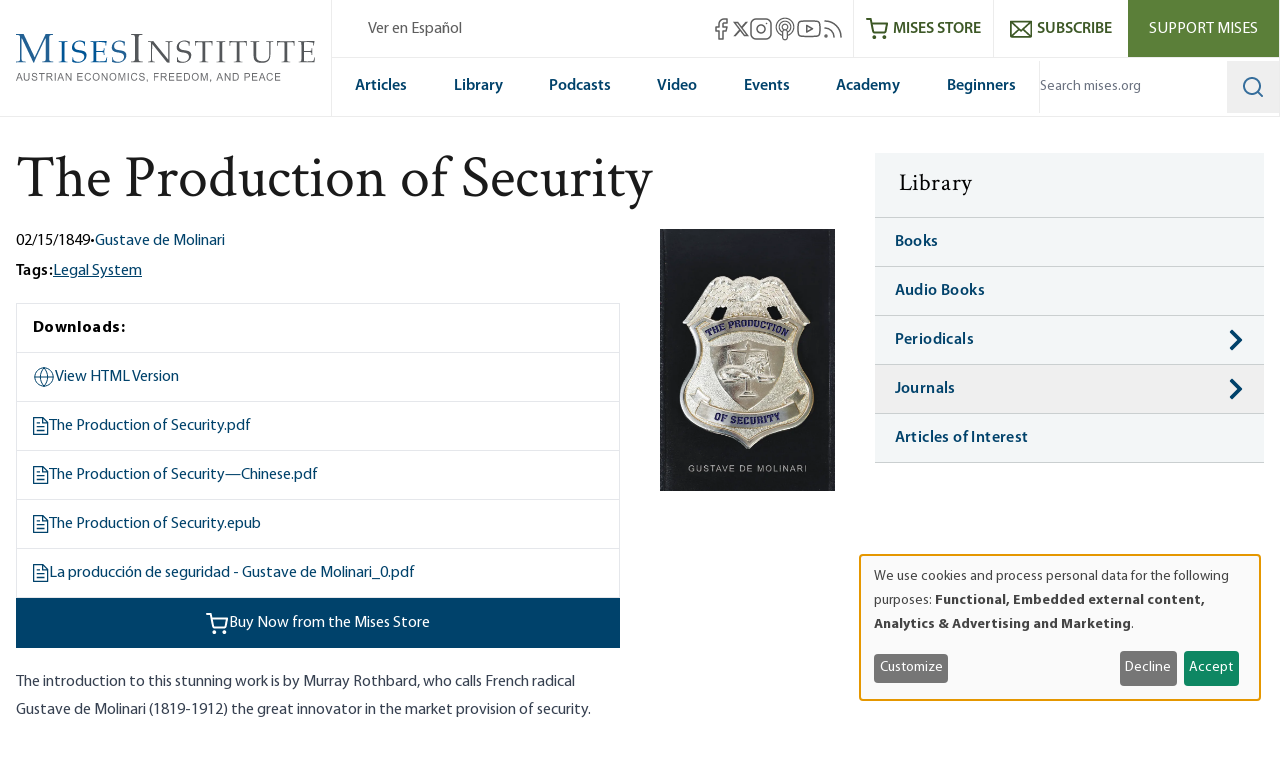

--- FILE ---
content_type: text/html; charset=UTF-8
request_url: https://mises.org/library/book/production-security?ref=bitstein.org
body_size: 64669
content:
<!DOCTYPE html>
<html lang="en" dir="ltr" prefix="og: https://ogp.me/ns#" class="scroll-smooth">
  <head>
    <script>
      // Set consent mode defaults to denied before any tags load
      window.dataLayer = window.dataLayer || [];
      function gtag(){dataLayer.push(arguments);}
      if (localStorage.getItem('klaro') === null) {
        gtag('consent', 'default', {
          ad_storage: 'denied',
          analytics_storage: 'denied',
          ad_user_data: 'denied',
          ad_personalization: 'denied'
        });
      } else {
        const klaroData = JSON.parse(decodeURIComponent(localStorage.getItem('klaro')));
        gtag('consent', 'default', {
          ad_storage: klaroData.ga || klaroData.gtm ? 'granted' : 'denied',
          analytics_storage: klaroData.ga || klaroData.gtm || klaroData.matomo ? 'granted' : 'denied',
          ad_user_data: klaroData.ga || klaroData.gtm ? 'granted' : 'denied',
          ad_personalization: klaroData.ga || klaroData.gtm ? 'granted' : 'denied'
        });
      }
    </script>
    <link rel="icon" href="https://cdn.mises.org/favicon.ico" type="image/x-icon" />
    <meta charset="utf-8" />
<script>(function(w,d,s,l,i){w[l]=w[l]||[];w[l].push({'gtm.start':
new Date().getTime(),event:'gtm.js'});var f=d.getElementsByTagName(s)[0],
j=d.createElement(s),dl=l!='dataLayer'?'&amp;l='+l:'';j.async=true;j.src=
'https://www.googletagmanager.com/gtm.js?id='+i+dl;f.parentNode.insertBefore(j,f);
})(window,document,'script','dataLayer','GTM-588JCSW');
</script>
<meta name="description" content="The introduction to this stunning work is by Murray Rothbard, who calls French radical Gustave de Molinari (1819-1912) the great innovator in the market" />
<link rel="canonical" href="https://mises.org/library/book/production-security" />
<meta property="og:site_name" content="Mises Institute" />
<meta property="og:description" content="The introduction to this stunning work is by Murray Rothbard, who calls French radical Gustave de Molinari (1819-1912) the great innovator in the market" />
<meta property="og:image" content="https://cdn.mises.org/styles/social_media/s3/static-page/img/The%20Production%20of%20Security_bookstore.jpg?itok=Zls-eTt3" />
<meta property="og:image:width" content="1200" />
<meta property="og:image:height" content="600" />
<meta name="twitter:card" content="summary_large_image" />
<meta name="twitter:site" content="@mises" />
<meta name="twitter:description" content="The introduction to this stunning work is by Murray Rothbard, who calls French radical Gustave de Molinari (1819-1912) the great innovator in the market provision of security. Indeed, he might be regarded as the first proponent of what is called anarcho-capitalism. Molinari was steeped in the old liberal worldview of Bastiat and hence was a dedicated champion of private property and free markets. But Molinari took matters further to argue that markets were also better at providing the service that the state claimed was its monopoly privilege: the provision of security itself. His singular contribution, then, was to lead us away from the false assumption of Hobbes that somehow the state was necessary to keep society from devolving into chaos. On the contrary, argued Molinari, the voluntary society is the source of order that comes from freedom itself. There is no contradiction or even tension between liberty and security. If free enterprise works well in one sector, it can work well in other sectors too. Molinari was indeed a radical but in the sense that foreshadowed the development of American libertarian thought: a radical for capitalism in all areas of life, which is another way of saying that he was a consistent champion of the fully free society. Perhaps there was a time when people could regard the government monopoly on police and courts as benign, part of the &quot;night watchman&quot; state advocated by the old-time classical liberals. But the march of the police state has changed that: we are more likely to understand that the state&#039;s &quot;security&quot; services are the gravest threat to liberty we face. In that sense, Molinari is the man of the hour." />
<meta name="twitter:title" content="The Production of Security" />
<meta name="twitter:image" content="https://cdn.mises.org/styles/social_media/s3/static-page/img/The%20Production%20of%20Security_bookstore.jpg?itok=Zls-eTt3" />
<meta name="Generator" content="Drupal 11 (https://www.drupal.org)" />
<meta name="MobileOptimized" content="width" />
<meta name="HandheldFriendly" content="true" />
<meta name="viewport" content="width=device-width, initial-scale=1.0" />
<style>.-translate-x-1\/2,.-translate-y-0\.5,.-translate-y-1\/2,.atom-svg,.focus\:-translate-y-1,.group-\[\.open\]\:-rotate-45,.group-\[\.open\]\:rotate-45,.group-\[\.open\]\:translate-y-\[-0\.3rem\],.group-\[\.open\]\:translate-y-\[0\.7rem\],.group-open\/top\:-rotate-180,.group-open\:-rotate-180,.hover\:-translate-y-1,.hover\:scale-110,.rotate-0,.transform,.translate-x-\[-50\%\],.translate-y-0,.translate-y-0\.5,.translate-y-\[-50\%\]{--tw-translate-x:0;--tw-translate-y:0;--tw-rotate:0;--tw-skew-x:0;--tw-skew-y:0;--tw-scale-x:1;--tw-scale-y:1}.shadow,.shadow-lg,.shadow-md,.shadow-xl{--tw-ring-offset-shadow:0 0 #0000;--tw-ring-shadow:0 0 #0000;--tw-shadow:0 0 #0000;--tw-shadow-colored:0 0 #0000}.focus\:ring{--tw-ring-inset: ;--tw-ring-offset-width:0px;--tw-ring-offset-color:#fff;--tw-ring-color:rgba(59,130,246,.5);--tw-ring-offset-shadow:0 0 #0000;--tw-ring-shadow:0 0 #0000;--tw-shadow:0 0 #0000;--tw-shadow-colored:0 0 #0000}.blur,.filter,.primary-content:before{--tw-blur: ;--tw-brightness: ;--tw-contrast: ;--tw-grayscale: ;--tw-hue-rotate: ;--tw-invert: ;--tw-saturate: ;--tw-sepia: ;--tw-drop-shadow: }/*! tailwindcss v3.4.18 | MIT License | https://tailwindcss.com*/*,:after,:before{box-sizing:border-box;border:0 solid #e5e7eb}:after,:before{--tw-content:""}:host,html{line-height:1.5;-webkit-text-size-adjust:100%;-moz-tab-size:4;-o-tab-size:4;tab-size:4;font-family:ui-sans-serif,system-ui,sans-serif,Apple Color Emoji,Segoe UI Emoji,Segoe UI Symbol,Noto Color Emoji;font-feature-settings:normal;font-variation-settings:normal;-webkit-tap-highlight-color:transparent}body{margin:0;line-height:inherit}hr{height:0;color:inherit;border-top-width:1px}abbr:where([title]){-webkit-text-decoration:underline dotted;text-decoration:underline dotted}h1,h2,h3,h4,h5,h6{font-size:inherit;font-weight:inherit}a{color:inherit;text-decoration:inherit}b,strong{font-weight:bolder}code,kbd,pre,samp{font-family:ui-monospace,SFMono-Regular,Menlo,Monaco,Consolas,Liberation Mono,Courier New,monospace;font-feature-settings:normal;font-variation-settings:normal;font-size:1em}small{font-size:80%}sub,sup{font-size:75%;line-height:0;position:relative;vertical-align:baseline}sub{bottom:-.25em}sup{top:-.5em}table{text-indent:0;border-color:inherit;border-collapse:collapse}button,input,optgroup,select,textarea{font-family:inherit;font-feature-settings:inherit;font-variation-settings:inherit;font-size:100%;font-weight:inherit;line-height:inherit;letter-spacing:inherit;color:inherit;margin:0;padding:0}button,select{text-transform:none}button,input:where([type=button]),input:where([type=reset]),input:where([type=submit]){-webkit-appearance:button;background-color:transparent;background-image:none}:-moz-focusring{outline:auto}:-moz-ui-invalid{box-shadow:none}progress{vertical-align:baseline}::-webkit-inner-spin-button,::-webkit-outer-spin-button{height:auto}[type=search]{-webkit-appearance:textfield;outline-offset:-2px}::-webkit-search-decoration{-webkit-appearance:none}::-webkit-file-upload-button{-webkit-appearance:button;font:inherit}summary{display:list-item}blockquote,dd,dl,figure,h1,h2,h3,h4,h5,h6,hr,p,pre{margin:0}fieldset{margin:0}fieldset,legend{padding:0}menu,ol,ul{list-style:none;margin:0;padding:0}dialog{padding:0}textarea{resize:vertical}input::-moz-placeholder,textarea::-moz-placeholder{opacity:1;color:#9ca3af}input::placeholder,textarea::placeholder{opacity:1;color:#9ca3af}[role=button],button{cursor:pointer}:disabled{cursor:default}audio,canvas,embed,iframe,img,object,svg,video{display:block;vertical-align:middle}img,video{max-width:100%;height:auto}[hidden]:where(:not([hidden=until-found])){display:none}[multiple],[type=date],[type=datetime-local],[type=email],[type=month],[type=number],[type=password],[type=search],[type=tel],[type=text],[type=time],[type=url],[type=week],input:where(:not([type])),select,textarea{-webkit-appearance:none;-moz-appearance:none;appearance:none;background-color:#fff;border-color:#6b7280;border-width:1px;border-radius:0;padding:.5rem .75rem;font-size:1rem;line-height:1.5rem;--tw-shadow:0 0 #0000}[multiple]:focus,[type=date]:focus,[type=datetime-local]:focus,[type=email]:focus,[type=month]:focus,[type=number]:focus,[type=password]:focus,[type=search]:focus,[type=tel]:focus,[type=text]:focus,[type=time]:focus,[type=url]:focus,[type=week]:focus,input:where(:not([type])):focus,select:focus,textarea:focus{outline:2px solid transparent;outline-offset:2px;--tw-ring-inset:var(--tw-empty,/*!*/ /*!*/);--tw-ring-offset-width:0px;--tw-ring-offset-color:#fff;--tw-ring-color:#2563eb;--tw-ring-offset-shadow:var(--tw-ring-inset) 0 0 0 var(--tw-ring-offset-width) var(--tw-ring-offset-color);--tw-ring-shadow:var(--tw-ring-inset) 0 0 0 calc(1px + var(--tw-ring-offset-width)) var(--tw-ring-color);box-shadow:var(--tw-ring-offset-shadow),var(--tw-ring-shadow),var(--tw-shadow);border-color:#2563eb}input::-moz-placeholder,textarea::-moz-placeholder{color:#6b7280;opacity:1}input::placeholder,textarea::placeholder{color:#6b7280;opacity:1}::-webkit-datetime-edit-fields-wrapper{padding:0}::-webkit-date-and-time-value{min-height:1.5em;text-align:inherit}::-webkit-datetime-edit{display:inline-flex}::-webkit-datetime-edit,::-webkit-datetime-edit-day-field,::-webkit-datetime-edit-hour-field,::-webkit-datetime-edit-meridiem-field,::-webkit-datetime-edit-millisecond-field,::-webkit-datetime-edit-minute-field,::-webkit-datetime-edit-month-field,::-webkit-datetime-edit-second-field,::-webkit-datetime-edit-year-field{padding-top:0;padding-bottom:0}select{background-image:url("data:image/svg+xml;charset=utf-8,%3Csvg xmlns='http://www.w3.org/2000/svg' fill='none' viewBox='0 0 20 20'%3E%3Cpath stroke='%236b7280' stroke-linecap='round' stroke-linejoin='round' stroke-width='1.5' d='m6 8 4 4 4-4'/%3E%3C/svg%3E");background-position:right .5rem center;background-repeat:no-repeat;background-size:1.5em 1.5em;padding-right:2.5rem;-webkit-print-color-adjust:exact;print-color-adjust:exact}[multiple],[size]:where(select:not([size="1"])){background-image:none;background-position:0 0;background-repeat:unset;background-size:initial;padding-right:.75rem;-webkit-print-color-adjust:unset;print-color-adjust:unset}[type=checkbox],[type=radio]{-webkit-appearance:none;-moz-appearance:none;appearance:none;padding:0;-webkit-print-color-adjust:exact;print-color-adjust:exact;display:inline-block;vertical-align:middle;background-origin:border-box;-webkit-user-select:none;-moz-user-select:none;user-select:none;flex-shrink:0;height:1rem;width:1rem;color:#2563eb;background-color:#fff;border-color:#6b7280;border-width:1px;--tw-shadow:0 0 #0000}[type=checkbox]{border-radius:0}[type=radio]{border-radius:100%}[type=checkbox]:focus,[type=radio]:focus{outline:2px solid transparent;outline-offset:2px;--tw-ring-inset:var(--tw-empty,/*!*/ /*!*/);--tw-ring-offset-width:2px;--tw-ring-offset-color:#fff;--tw-ring-color:#2563eb;--tw-ring-offset-shadow:var(--tw-ring-inset) 0 0 0 var(--tw-ring-offset-width) var(--tw-ring-offset-color);--tw-ring-shadow:var(--tw-ring-inset) 0 0 0 calc(2px + var(--tw-ring-offset-width)) var(--tw-ring-color);box-shadow:var(--tw-ring-offset-shadow),var(--tw-ring-shadow),var(--tw-shadow)}[type=checkbox]:checked,[type=radio]:checked{border-color:transparent;background-color:currentColor;background-size:100% 100%;background-position:50%;background-repeat:no-repeat}[type=checkbox]:checked{background-image:url("data:image/svg+xml;charset=utf-8,%3Csvg xmlns='http://www.w3.org/2000/svg' fill='%23fff' viewBox='0 0 16 16'%3E%3Cpath d='M12.207 4.793a1 1 0 0 1 0 1.414l-5 5a1 1 0 0 1-1.414 0l-2-2a1 1 0 0 1 1.414-1.414L6.5 9.086l4.293-4.293a1 1 0 0 1 1.414 0'/%3E%3C/svg%3E")}@media (forced-colors:active) {[type=checkbox]:checked{-webkit-appearance:auto;-moz-appearance:auto;appearance:auto}}[type=radio]:checked{background-image:url("data:image/svg+xml;charset=utf-8,%3Csvg xmlns='http://www.w3.org/2000/svg' fill='%23fff' viewBox='0 0 16 16'%3E%3Ccircle cx='8' cy='8' r='3'/%3E%3C/svg%3E")}@media (forced-colors:active) {[type=radio]:checked{-webkit-appearance:auto;-moz-appearance:auto;appearance:auto}}[type=checkbox]:checked:focus,[type=checkbox]:checked:hover,[type=radio]:checked:focus,[type=radio]:checked:hover{border-color:transparent;background-color:currentColor}[type=checkbox]:indeterminate{background-image:url("data:image/svg+xml;charset=utf-8,%3Csvg xmlns='http://www.w3.org/2000/svg' fill='none' viewBox='0 0 16 16'%3E%3Cpath stroke='%23fff' stroke-linecap='round' stroke-linejoin='round' stroke-width='2' d='M4 8h8'/%3E%3C/svg%3E");border-color:transparent;background-color:currentColor;background-size:100% 100%;background-position:50%;background-repeat:no-repeat}@media (forced-colors:active) {[type=checkbox]:indeterminate{-webkit-appearance:auto;-moz-appearance:auto;appearance:auto}}[type=checkbox]:indeterminate:focus,[type=checkbox]:indeterminate:hover{border-color:transparent;background-color:currentColor}[type=file]{background:unset;border-color:inherit;border-width:0;border-radius:0;padding:0;font-size:unset;line-height:inherit}[type=file]:focus{outline:1px solid ButtonText;outline:1px auto -webkit-focus-ring-color}:root{--color-misesBlue:#366e9c;--color-misesBlueHover:#00426b;--color-misesBlueDark:#00426b;--color-misesGreyBlue:#e4ebee;--color-misesGreyBlueLight:#f3f6f7;--color-misesGrey:#494e54;--color-misesGreyLight:#d9d9d9;--color-misesGreyDark:#1a1a1a;--color-misesGreen:#5a8131;--color-misesGreenLight:#5b7f39;--color-misesGreenDark:#3d5826}@font-face{font-family:Crimson;src:url(/themes/custom/mises/assets/fonts/crimson/crimsontext-roman-webfont.woff2) format("woff2"),url(/themes/custom/mises/assets/fonts/crimson/crimsontext-roman-webfont.woff) format("woff");font-weight:400;font-style:normal;font-display:swap}@font-face{font-family:Crimson;src:url(/themes/custom/mises/assets/fonts/crimson/CrimsonText-Semibold.woff2) format("woff2"),url(/themes/custom/mises/assets/fonts/crimson/CrimsonText-Semibold.woff) format("woff");font-weight:700;font-style:normal;font-display:swap}@font-face{font-family:Myriad Pro;src:url(/themes/custom/mises/assets/fonts/myriad/MYRIADPRO-REGULAR.woff2) format("woff2"),url(/themes/custom/mises/assets/fonts/myriad/MYRIADPRO-REGULAR.woff) format("woff");font-style:normal;font-weight:400;font-display:swap}@font-face{font-family:Myriad Pro;src:url(/themes/custom/mises/assets/fonts/myriad/MYRIADPRO-BOLD.woff2) format("woff2"),url(/themes/custom/mises/assets/fonts/myriad/MYRIADPRO-BOLD.woff) format("woff");font-style:normal;font-weight:700;font-display:swap}@font-face{font-family:Myriad Pro;src:url(/themes/custom/mises/assets/fonts/myriad/MYRIADPRO-SEMIBOLD.woff) format("woff"),url(/themes/custom/mises/assets/fonts/myriad/MYRIADPRO-SEMIBOLDIT.woff) format("woff");font-style:normal;font-weight:600;font-display:swap}.container{width:100%;margin-right:auto;margin-left:auto;padding-right:1rem;padding-left:1rem}@media (min-width:1320px){.container{max-width:1320px}}@media (min-width:1536px){.container{max-width:1536px}}.prose{color:var(--tw-prose-body);max-width:65ch}.prose :where(p):not(:where([class~=not-prose],[class~=not-prose] *)){margin-top:1.25em;margin-bottom:1.25em}.prose :where([class~=lead]):not(:where([class~=not-prose],[class~=not-prose] *)){color:var(--tw-prose-lead);font-size:1.25em;line-height:1.6;margin-top:1.2em;margin-bottom:1.2em}.prose :where(a):not(:where([class~=not-prose],[class~=not-prose] *)){color:#00426b;text-decoration:underline;font-weight:500}.prose :where(strong):not(:where([class~=not-prose],[class~=not-prose] *)){color:var(--tw-prose-bold);font-weight:600}.prose :where(a strong):not(:where([class~=not-prose],[class~=not-prose] *)){color:inherit}.prose :where(blockquote strong):not(:where([class~=not-prose],[class~=not-prose] *)){color:inherit}.prose :where(thead th strong):not(:where([class~=not-prose],[class~=not-prose] *)){color:inherit}.prose :where(ol):not(:where([class~=not-prose],[class~=not-prose] *)){list-style-type:decimal;margin-top:1.25em;margin-bottom:1.25em;padding-inline-start:1.625em}.prose :where(ol[type=A]):not(:where([class~=not-prose],[class~=not-prose] *)){list-style-type:upper-alpha}.prose :where(ol[type=a]):not(:where([class~=not-prose],[class~=not-prose] *)){list-style-type:lower-alpha}.prose :where(ol[type=A s]):not(:where([class~=not-prose],[class~=not-prose] *)){list-style-type:upper-alpha}.prose :where(ol[type=a s]):not(:where([class~=not-prose],[class~=not-prose] *)){list-style-type:lower-alpha}.prose :where(ol[type=I]):not(:where([class~=not-prose],[class~=not-prose] *)){list-style-type:upper-roman}.prose :where(ol[type=i]):not(:where([class~=not-prose],[class~=not-prose] *)){list-style-type:lower-roman}.prose :where(ol[type=I s]):not(:where([class~=not-prose],[class~=not-prose] *)){list-style-type:upper-roman}.prose :where(ol[type=i s]):not(:where([class~=not-prose],[class~=not-prose] *)){list-style-type:lower-roman}.prose :where(ol[type="1"]):not(:where([class~=not-prose],[class~=not-prose] *)){list-style-type:decimal}.prose :where(ul):not(:where([class~=not-prose],[class~=not-prose] *)){list-style-type:disc;margin-top:1.25em;margin-bottom:1.25em;padding-inline-start:1.625em}.prose :where(ol>li):not(:where([class~=not-prose],[class~=not-prose] *))::marker{font-weight:400;color:var(--tw-prose-counters)}.prose :where(ul>li):not(:where([class~=not-prose],[class~=not-prose] *))::marker{color:var(--tw-prose-bullets)}.prose :where(dt):not(:where([class~=not-prose],[class~=not-prose] *)){color:var(--tw-prose-headings);font-weight:600;margin-top:1.25em}.prose :where(hr):not(:where([class~=not-prose],[class~=not-prose] *)){border-color:var(--tw-prose-hr);border-top-width:1px;margin-top:3em;margin-bottom:3em}.prose :where(blockquote):not(:where([class~=not-prose],[class~=not-prose] *)){font-weight:inherit;font-style:normal;color:var(--tw-prose-quotes);border-inline-start-width:.25rem;border-inline-start-color:var(--tw-prose-quote-borders);quotes:"\201C""\201D""\2018""\2019";margin-top:1.6em;margin-bottom:1.6em;padding-inline-start:1em;display:inline-block;background-color:rgba(228,235,238,.5);padding:2.5rem 2rem 2.5rem 6rem;border:none}.prose :where(blockquote):not(:where([class~=not-prose],[class~=not-prose] *)) p:first-of-type{position:relative}.prose :where(blockquote):not(:where([class~=not-prose],[class~=not-prose] *)) p:last-of-type{margin-bottom:0}.prose :where(blockquote):not(:where([class~=not-prose],[class~=not-prose] *)) p:first-of-type:before{content:"“";color:var(--color-misesBlue);font-family:Crimson;position:absolute;top:0;left:-4.5rem;font-size:12rem;line-height:8rem;font-weight:700}.prose :where(blockquote):not(:where([class~=not-prose],[class~=not-prose] *)) p:first-of-type:after{content:none}@media (max-width:767px){.prose :where(blockquote):not(:where([class~=not-prose],[class~=not-prose] *)){padding-left:3rem}.prose :where(blockquote):not(:where([class~=not-prose],[class~=not-prose] *)) p:first-of-type:before{font-size:4rem;line-height:3rem;left:-2rem}}.prose :where(blockquote p:first-of-type):not(:where([class~=not-prose],[class~=not-prose] *)):before{content:open-quote}.prose :where(blockquote p:last-of-type):not(:where([class~=not-prose],[class~=not-prose] *)):after{content:close-quote}.prose :where(h1):not(:where([class~=not-prose],[class~=not-prose] *)){color:var(--tw-prose-headings);font-weight:800;font-size:2.25em;margin-top:0;margin-bottom:.8888889em;line-height:1.1111111}.prose :where(h1 strong):not(:where([class~=not-prose],[class~=not-prose] *)){font-weight:900;color:inherit}.prose :where(h2):not(:where([class~=not-prose],[class~=not-prose] *)){color:var(--tw-prose-headings);font-weight:700;font-size:1.5em;margin-top:2em;margin-bottom:1em;line-height:1.3333333}.prose :where(h2 strong):not(:where([class~=not-prose],[class~=not-prose] *)){font-weight:800;color:inherit}.prose :where(h3):not(:where([class~=not-prose],[class~=not-prose] *)){color:var(--tw-prose-headings);font-weight:600;font-size:1.25em;margin-top:1.6em;margin-bottom:.6em;line-height:1.6}.prose :where(h3 strong):not(:where([class~=not-prose],[class~=not-prose] *)){font-weight:700;color:inherit}.prose :where(h4):not(:where([class~=not-prose],[class~=not-prose] *)){color:var(--tw-prose-headings);font-weight:600;margin-top:1.5em;margin-bottom:.5em;line-height:1.5}.prose :where(h4 strong):not(:where([class~=not-prose],[class~=not-prose] *)){font-weight:700;color:inherit}.prose :where(img):not(:where([class~=not-prose],[class~=not-prose] *)){margin-top:2em;margin-bottom:2em}.prose :where(picture):not(:where([class~=not-prose],[class~=not-prose] *)){display:block;margin-top:2em;margin-bottom:2em}.prose :where(video):not(:where([class~=not-prose],[class~=not-prose] *)){margin-top:2em;margin-bottom:2em}.prose :where(kbd):not(:where([class~=not-prose],[class~=not-prose] *)){font-weight:500;font-family:inherit;color:var(--tw-prose-kbd);box-shadow:0 0 0 1px var(--tw-prose-kbd-shadows),0 3px 0 var(--tw-prose-kbd-shadows);font-size:.875em;border-radius:.3125rem;padding-top:.1875em;padding-inline-end:.375em;padding-bottom:.1875em;padding-inline-start:.375em}.prose :where(code):not(:where([class~=not-prose],[class~=not-prose] *)){color:var(--tw-prose-code);font-weight:600;font-size:.875em}.prose :where(code):not(:where([class~=not-prose],[class~=not-prose] *)):before{content:"`"}.prose :where(code):not(:where([class~=not-prose],[class~=not-prose] *)):after{content:"`"}.prose :where(a code):not(:where([class~=not-prose],[class~=not-prose] *)){color:inherit}.prose :where(h1 code):not(:where([class~=not-prose],[class~=not-prose] *)){color:inherit}.prose :where(h2 code):not(:where([class~=not-prose],[class~=not-prose] *)){color:inherit;font-size:.875em}.prose :where(h3 code):not(:where([class~=not-prose],[class~=not-prose] *)){color:inherit;font-size:.9em}.prose :where(h4 code):not(:where([class~=not-prose],[class~=not-prose] *)){color:inherit}.prose :where(blockquote code):not(:where([class~=not-prose],[class~=not-prose] *)){color:inherit}.prose :where(thead th code):not(:where([class~=not-prose],[class~=not-prose] *)){color:inherit}.prose :where(pre):not(:where([class~=not-prose],[class~=not-prose] *)){color:var(--tw-prose-pre-code);background-color:var(--tw-prose-pre-bg);overflow-x:auto;font-weight:400;font-size:.875em;line-height:1.7142857;margin-top:1.7142857em;margin-bottom:1.7142857em;border-radius:.375rem;padding-top:.8571429em;padding-inline-end:1.1428571em;padding-bottom:.8571429em;padding-inline-start:1.1428571em}.prose :where(pre code):not(:where([class~=not-prose],[class~=not-prose] *)){background-color:transparent;border-width:0;border-radius:0;padding:0;font-weight:inherit;color:inherit;font-size:inherit;font-family:inherit;line-height:inherit}.prose :where(pre code):not(:where([class~=not-prose],[class~=not-prose] *)):before{content:none}.prose :where(pre code):not(:where([class~=not-prose],[class~=not-prose] *)):after{content:none}.prose :where(table):not(:where([class~=not-prose],[class~=not-prose] *)){width:100%;table-layout:auto;margin-top:2em;margin-bottom:2em;font-size:.875em;line-height:1.7142857}.prose :where(thead):not(:where([class~=not-prose],[class~=not-prose] *)){border-bottom-width:1px;border-bottom-color:var(--tw-prose-th-borders)}.prose :where(thead th):not(:where([class~=not-prose],[class~=not-prose] *)){color:var(--tw-prose-headings);font-weight:600;vertical-align:bottom;padding-inline-end:.5714286em;padding-bottom:.5714286em;padding-inline-start:.5714286em}.prose :where(tbody tr):not(:where([class~=not-prose],[class~=not-prose] *)){border-bottom-width:1px;border-bottom-color:var(--tw-prose-td-borders)}.prose :where(tbody tr:last-child):not(:where([class~=not-prose],[class~=not-prose] *)){border-bottom-width:0}.prose :where(tbody td):not(:where([class~=not-prose],[class~=not-prose] *)){vertical-align:baseline}.prose :where(tfoot):not(:where([class~=not-prose],[class~=not-prose] *)){border-top-width:1px;border-top-color:var(--tw-prose-th-borders)}.prose :where(tfoot td):not(:where([class~=not-prose],[class~=not-prose] *)){vertical-align:top}.prose :where(th,td):not(:where([class~=not-prose],[class~=not-prose] *)){text-align:start}.prose :where(figure>*):not(:where([class~=not-prose],[class~=not-prose] *)){margin-top:0;margin-bottom:0}.prose :where(figcaption):not(:where([class~=not-prose],[class~=not-prose] *)){color:var(--tw-prose-captions);font-size:.875em;line-height:1.4285714;margin-top:.8571429em}.prose{--tw-prose-body:#374151;--tw-prose-headings:#111827;--tw-prose-lead:#4b5563;--tw-prose-links:#111827;--tw-prose-bold:#111827;--tw-prose-counters:#6b7280;--tw-prose-bullets:#d1d5db;--tw-prose-hr:#e5e7eb;--tw-prose-quotes:#111827;--tw-prose-quote-borders:#e5e7eb;--tw-prose-captions:#6b7280;--tw-prose-kbd:#111827;--tw-prose-kbd-shadows:rgba(17,24,39,.1);--tw-prose-code:#111827;--tw-prose-pre-code:#e5e7eb;--tw-prose-pre-bg:#1f2937;--tw-prose-th-borders:#d1d5db;--tw-prose-td-borders:#e5e7eb;--tw-prose-invert-body:#d1d5db;--tw-prose-invert-headings:#fff;--tw-prose-invert-lead:#9ca3af;--tw-prose-invert-links:#fff;--tw-prose-invert-bold:#fff;--tw-prose-invert-counters:#9ca3af;--tw-prose-invert-bullets:#4b5563;--tw-prose-invert-hr:#374151;--tw-prose-invert-quotes:#f3f4f6;--tw-prose-invert-quote-borders:#374151;--tw-prose-invert-captions:#9ca3af;--tw-prose-invert-kbd:#fff;--tw-prose-invert-kbd-shadows:hsla(0,0%,100%,.1);--tw-prose-invert-code:#fff;--tw-prose-invert-pre-code:#d1d5db;--tw-prose-invert-pre-bg:rgba(0,0,0,.5);--tw-prose-invert-th-borders:#4b5563;--tw-prose-invert-td-borders:#374151;font-size:1rem;line-height:1.75}.prose :where(picture>img):not(:where([class~=not-prose],[class~=not-prose] *)){margin-top:0;margin-bottom:0}.prose :where(li):not(:where([class~=not-prose],[class~=not-prose] *)){margin-top:.5em;margin-bottom:.5em}.prose :where(ol>li):not(:where([class~=not-prose],[class~=not-prose] *)){padding-inline-start:.375em}.prose :where(ul>li):not(:where([class~=not-prose],[class~=not-prose] *)){padding-inline-start:.375em}.prose :where(.prose>ul>li p):not(:where([class~=not-prose],[class~=not-prose] *)){margin-top:.75em;margin-bottom:.75em}.prose :where(.prose>ul>li>p:first-child):not(:where([class~=not-prose],[class~=not-prose] *)){margin-top:1.25em}.prose :where(.prose>ul>li>p:last-child):not(:where([class~=not-prose],[class~=not-prose] *)){margin-bottom:1.25em}.prose :where(.prose>ol>li>p:first-child):not(:where([class~=not-prose],[class~=not-prose] *)){margin-top:1.25em}.prose :where(.prose>ol>li>p:last-child):not(:where([class~=not-prose],[class~=not-prose] *)){margin-bottom:1.25em}.prose :where(ul ul,ul ol,ol ul,ol ol):not(:where([class~=not-prose],[class~=not-prose] *)){margin-top:.75em;margin-bottom:.75em}.prose :where(dl):not(:where([class~=not-prose],[class~=not-prose] *)){margin-top:1.25em;margin-bottom:1.25em}.prose :where(dd):not(:where([class~=not-prose],[class~=not-prose] *)){margin-top:.5em;padding-inline-start:1.625em}.prose :where(hr+*):not(:where([class~=not-prose],[class~=not-prose] *)){margin-top:0}.prose :where(h2+*):not(:where([class~=not-prose],[class~=not-prose] *)){margin-top:0}.prose :where(h3+*):not(:where([class~=not-prose],[class~=not-prose] *)){margin-top:0}.prose :where(h4+*):not(:where([class~=not-prose],[class~=not-prose] *)){margin-top:0}.prose :where(thead th:first-child):not(:where([class~=not-prose],[class~=not-prose] *)){padding-inline-start:0}.prose :where(thead th:last-child):not(:where([class~=not-prose],[class~=not-prose] *)){padding-inline-end:0}.prose :where(tbody td,tfoot td):not(:where([class~=not-prose],[class~=not-prose] *)){padding-top:.5714286em;padding-inline-end:.5714286em;padding-bottom:.5714286em;padding-inline-start:.5714286em}.prose :where(tbody td:first-child,tfoot td:first-child):not(:where([class~=not-prose],[class~=not-prose] *)){padding-inline-start:0}.prose :where(tbody td:last-child,tfoot td:last-child):not(:where([class~=not-prose],[class~=not-prose] *)){padding-inline-end:0}.prose :where(figure):not(:where([class~=not-prose],[class~=not-prose] *)){margin-top:2em;margin-bottom:2em}.prose :where(.prose>:first-child):not(:where([class~=not-prose],[class~=not-prose] *)){margin-top:0}.prose :where(.prose>:last-child):not(:where([class~=not-prose],[class~=not-prose] *)){margin-bottom:0}.prose :where([class~=align-left]):not(:where([class~=not-prose],[class~=not-prose] *)){margin-right:.5em}.prose :where([class~=align-right]):not(:where([class~=not-prose],[class~=not-prose] *)){margin-left:.5em}.prose :where([class~=align-center]):not(:where([class~=not-prose],[class~=not-prose] *)){width:-moz-fit-content;width:fit-content;margin-left:auto;margin-right:auto}.prose :where(img[class~=align-center]):not(:where([class~=not-prose],[class~=not-prose] *)){width:auto;display:inline-block;margin-left:auto;margin-right:auto}.prose :where(table thead td):not(:where([class~=not-prose],[class~=not-prose] *)){font-weight:700}.prose :where(a[class~=cta-button]):not(:where([class~=not-prose],[class~=not-prose] *)){display:inline-block;padding:.25em 1.25em;background-color:transparent;border:1px solid #38709e;text-decoration:none;text-decoration-line:none}.prose :where(a[class~=cta-button]):not(:where([class~=not-prose],[class~=not-prose] *)):hover{color:#fff;background-color:#5b7f39;border-color:#5b7f39}.prose :where(a[class~=cta-button]):not(:where([class~=not-prose],[class~=not-prose] *)):focus{color:#fff;background-color:#5b7f39;border-color:#5b7f39}.prose :where(figure img):not(:where([class~=not-prose],[class~=not-prose] *)){margin-bottom:0}.prose :where(figure video):not(:where([class~=not-prose],[class~=not-prose] *)){margin-bottom:0}.prose :where(figure audio):not(:where([class~=not-prose],[class~=not-prose] *)){width:100%;margin-bottom:0}.prose :where([class~=media-oembed-content]):not(:where([class~=not-prose],[class~=not-prose] *)){width:100%}.prose :where(figure figcaption):not(:where([class~=not-prose],[class~=not-prose] *)){margin-top:-.25rem;text-align:center;background-color:#f3f6f7;padding-top:.75em;padding-bottom:.5em}.prose :where(blockquote[class~=simple]):not(:where([class~=not-prose],[class~=not-prose] *)){display:inline-block;margin-top:0;margin-bottom:0;background-color:unset;padding:0 2.5rem;border:none;font-style:normal;font-weight:inherit}.prose :where(blockquote[class~=simple]):not(:where([class~=not-prose],[class~=not-prose] *)) p:first-of-type:before{content:none}.prose :where(blockquote[class~=simple]):not(:where([class~=not-prose],[class~=not-prose] *)) p:first-of-type{position:relative}.prose :where(blockquote[class~=simple]):not(:where([class~=not-prose],[class~=not-prose] *)) p:last-of-type{margin-bottom:0}@media (max-width:767px){.prose :where(blockquote[class~=simple]):not(:where([class~=not-prose],[class~=not-prose] *)){padding-left:3rem}}.prose :where(.footnotes__item-wrapper p):not(:where([class~=not-prose],[class~=not-prose] *)){margin-bottom:.5em}.prose-lg{font-size:1.125rem;line-height:1.7777778}.prose-lg :where(p):not(:where([class~=not-prose],[class~=not-prose] *)){margin-top:1.3333333em;margin-bottom:1.3333333em}.prose-lg :where([class~=lead]):not(:where([class~=not-prose],[class~=not-prose] *)){font-size:1.2222222em;line-height:1.4545455;margin-top:1.0909091em;margin-bottom:1.0909091em}.prose-lg :where(blockquote):not(:where([class~=not-prose],[class~=not-prose] *)){margin-top:1.6666667em;margin-bottom:1.6666667em;padding-inline-start:1em}.prose-lg :where(h1):not(:where([class~=not-prose],[class~=not-prose] *)){font-size:2.6666667em;margin-top:0;margin-bottom:.8333333em;line-height:1}.prose-lg :where(h2):not(:where([class~=not-prose],[class~=not-prose] *)){font-size:1.6666667em;margin-top:1.8666667em;margin-bottom:1.0666667em;line-height:1.3333333}.prose-lg :where(h3):not(:where([class~=not-prose],[class~=not-prose] *)){font-size:1.3333333em;margin-top:1.6666667em;margin-bottom:.6666667em;line-height:1.5}.prose-lg :where(h4):not(:where([class~=not-prose],[class~=not-prose] *)){margin-top:1.7777778em;margin-bottom:.4444444em;line-height:1.5555556}.prose-lg :where(img):not(:where([class~=not-prose],[class~=not-prose] *)){margin-top:1.7777778em;margin-bottom:1.7777778em}.prose-lg :where(picture):not(:where([class~=not-prose],[class~=not-prose] *)){margin-top:1.7777778em;margin-bottom:1.7777778em}.prose-lg :where(picture>img):not(:where([class~=not-prose],[class~=not-prose] *)){margin-top:0;margin-bottom:0}.prose-lg :where(video):not(:where([class~=not-prose],[class~=not-prose] *)){margin-top:1.7777778em;margin-bottom:1.7777778em}.prose-lg :where(kbd):not(:where([class~=not-prose],[class~=not-prose] *)){font-size:.8888889em;border-radius:.3125rem;padding-top:.2222222em;padding-inline-end:.4444444em;padding-bottom:.2222222em;padding-inline-start:.4444444em}.prose-lg :where(code):not(:where([class~=not-prose],[class~=not-prose] *)){font-size:.8888889em}.prose-lg :where(h2 code):not(:where([class~=not-prose],[class~=not-prose] *)){font-size:.8666667em}.prose-lg :where(h3 code):not(:where([class~=not-prose],[class~=not-prose] *)){font-size:.875em}.prose-lg :where(pre):not(:where([class~=not-prose],[class~=not-prose] *)){font-size:.8888889em;line-height:1.75;margin-top:2em;margin-bottom:2em;border-radius:.375rem;padding-top:1em;padding-inline-end:1.5em;padding-bottom:1em;padding-inline-start:1.5em}.prose-lg :where(ol):not(:where([class~=not-prose],[class~=not-prose] *)){margin-top:1.3333333em;margin-bottom:1.3333333em;padding-inline-start:1.5555556em}.prose-lg :where(ul):not(:where([class~=not-prose],[class~=not-prose] *)){margin-top:1.3333333em;margin-bottom:1.3333333em;padding-inline-start:1.5555556em}.prose-lg :where(li):not(:where([class~=not-prose],[class~=not-prose] *)){margin-top:.6666667em;margin-bottom:.6666667em}.prose-lg :where(ol>li):not(:where([class~=not-prose],[class~=not-prose] *)){padding-inline-start:.4444444em}.prose-lg :where(ul>li):not(:where([class~=not-prose],[class~=not-prose] *)){padding-inline-start:.4444444em}.prose-lg :where(.prose-lg>ul>li p):not(:where([class~=not-prose],[class~=not-prose] *)){margin-top:.8888889em;margin-bottom:.8888889em}.prose-lg :where(.prose-lg>ul>li>p:first-child):not(:where([class~=not-prose],[class~=not-prose] *)){margin-top:1.3333333em}.prose-lg :where(.prose-lg>ul>li>p:last-child):not(:where([class~=not-prose],[class~=not-prose] *)){margin-bottom:1.3333333em}.prose-lg :where(.prose-lg>ol>li>p:first-child):not(:where([class~=not-prose],[class~=not-prose] *)){margin-top:1.3333333em}.prose-lg :where(.prose-lg>ol>li>p:last-child):not(:where([class~=not-prose],[class~=not-prose] *)){margin-bottom:1.3333333em}.prose-lg :where(ul ul,ul ol,ol ul,ol ol):not(:where([class~=not-prose],[class~=not-prose] *)){margin-top:.8888889em;margin-bottom:.8888889em}.prose-lg :where(dl):not(:where([class~=not-prose],[class~=not-prose] *)){margin-top:1.3333333em;margin-bottom:1.3333333em}.prose-lg :where(dt):not(:where([class~=not-prose],[class~=not-prose] *)){margin-top:1.3333333em}.prose-lg :where(dd):not(:where([class~=not-prose],[class~=not-prose] *)){margin-top:.6666667em;padding-inline-start:1.5555556em}.prose-lg :where(hr):not(:where([class~=not-prose],[class~=not-prose] *)){margin-top:3.1111111em;margin-bottom:3.1111111em}.prose-lg :where(hr+*):not(:where([class~=not-prose],[class~=not-prose] *)){margin-top:0}.prose-lg :where(h2+*):not(:where([class~=not-prose],[class~=not-prose] *)){margin-top:0}.prose-lg :where(h3+*):not(:where([class~=not-prose],[class~=not-prose] *)){margin-top:0}.prose-lg :where(h4+*):not(:where([class~=not-prose],[class~=not-prose] *)){margin-top:0}.prose-lg :where(table):not(:where([class~=not-prose],[class~=not-prose] *)){font-size:.8888889em;line-height:1.5}.prose-lg :where(thead th):not(:where([class~=not-prose],[class~=not-prose] *)){padding-inline-end:.75em;padding-bottom:.75em;padding-inline-start:.75em}.prose-lg :where(thead th:first-child):not(:where([class~=not-prose],[class~=not-prose] *)){padding-inline-start:0}.prose-lg :where(thead th:last-child):not(:where([class~=not-prose],[class~=not-prose] *)){padding-inline-end:0}.prose-lg :where(tbody td,tfoot td):not(:where([class~=not-prose],[class~=not-prose] *)){padding-top:.75em;padding-inline-end:.75em;padding-bottom:.75em;padding-inline-start:.75em}.prose-lg :where(tbody td:first-child,tfoot td:first-child):not(:where([class~=not-prose],[class~=not-prose] *)){padding-inline-start:0}.prose-lg :where(tbody td:last-child,tfoot td:last-child):not(:where([class~=not-prose],[class~=not-prose] *)){padding-inline-end:0}.prose-lg :where(figure):not(:where([class~=not-prose],[class~=not-prose] *)){margin-top:1.7777778em;margin-bottom:1.7777778em}.prose-lg :where(figure>*):not(:where([class~=not-prose],[class~=not-prose] *)){margin-top:0;margin-bottom:0}.prose-lg :where(figcaption):not(:where([class~=not-prose],[class~=not-prose] *)){font-size:.8888889em;line-height:1.5;margin-top:1em}.prose-lg :where(.prose-lg>:first-child):not(:where([class~=not-prose],[class~=not-prose] *)){margin-top:0}.prose-lg :where(.prose-lg>:last-child):not(:where([class~=not-prose],[class~=not-prose] *)){margin-bottom:0}.prose-xl{font-size:1.25rem;line-height:1.8}.prose-xl :where(p):not(:where([class~=not-prose],[class~=not-prose] *)){margin-top:1.2em;margin-bottom:1.2em}.prose-xl :where([class~=lead]):not(:where([class~=not-prose],[class~=not-prose] *)){font-size:1.2em;line-height:1.5;margin-top:1em;margin-bottom:1em}.prose-xl :where(blockquote):not(:where([class~=not-prose],[class~=not-prose] *)){margin-top:1.6em;margin-bottom:1.6em;padding-inline-start:1.0666667em}.prose-xl :where(h1):not(:where([class~=not-prose],[class~=not-prose] *)){font-size:2.8em;margin-top:0;margin-bottom:.8571429em;line-height:1}.prose-xl :where(h2):not(:where([class~=not-prose],[class~=not-prose] *)){font-size:1.8em;margin-top:1.5555556em;margin-bottom:.8888889em;line-height:1.1111111}.prose-xl :where(h3):not(:where([class~=not-prose],[class~=not-prose] *)){font-size:1.5em;margin-top:1.6em;margin-bottom:.6666667em;line-height:1.3333333}.prose-xl :where(h4):not(:where([class~=not-prose],[class~=not-prose] *)){margin-top:1.8em;margin-bottom:.6em;line-height:1.6}.prose-xl :where(img):not(:where([class~=not-prose],[class~=not-prose] *)){margin-top:2em;margin-bottom:2em}.prose-xl :where(picture):not(:where([class~=not-prose],[class~=not-prose] *)){margin-top:2em;margin-bottom:2em}.prose-xl :where(picture>img):not(:where([class~=not-prose],[class~=not-prose] *)){margin-top:0;margin-bottom:0}.prose-xl :where(video):not(:where([class~=not-prose],[class~=not-prose] *)){margin-top:2em;margin-bottom:2em}.prose-xl :where(kbd):not(:where([class~=not-prose],[class~=not-prose] *)){font-size:.9em;border-radius:.3125rem;padding-top:.25em;padding-inline-end:.4em;padding-bottom:.25em;padding-inline-start:.4em}.prose-xl :where(code):not(:where([class~=not-prose],[class~=not-prose] *)){font-size:.9em}.prose-xl :where(h2 code):not(:where([class~=not-prose],[class~=not-prose] *)){font-size:.8611111em}.prose-xl :where(h3 code):not(:where([class~=not-prose],[class~=not-prose] *)){font-size:.9em}.prose-xl :where(pre):not(:where([class~=not-prose],[class~=not-prose] *)){font-size:.9em;line-height:1.7777778;margin-top:2em;margin-bottom:2em;border-radius:.5rem;padding-top:1.1111111em;padding-inline-end:1.3333333em;padding-bottom:1.1111111em;padding-inline-start:1.3333333em}.prose-xl :where(ol):not(:where([class~=not-prose],[class~=not-prose] *)){margin-top:1.2em;margin-bottom:1.2em;padding-inline-start:1.6em}.prose-xl :where(ul):not(:where([class~=not-prose],[class~=not-prose] *)){margin-top:1.2em;margin-bottom:1.2em;padding-inline-start:1.6em}.prose-xl :where(li):not(:where([class~=not-prose],[class~=not-prose] *)){margin-top:.6em;margin-bottom:.6em}.prose-xl :where(ol>li):not(:where([class~=not-prose],[class~=not-prose] *)){padding-inline-start:.4em}.prose-xl :where(ul>li):not(:where([class~=not-prose],[class~=not-prose] *)){padding-inline-start:.4em}.prose-xl :where(.prose-xl>ul>li p):not(:where([class~=not-prose],[class~=not-prose] *)){margin-top:.8em;margin-bottom:.8em}.prose-xl :where(.prose-xl>ul>li>p:first-child):not(:where([class~=not-prose],[class~=not-prose] *)){margin-top:1.2em}.prose-xl :where(.prose-xl>ul>li>p:last-child):not(:where([class~=not-prose],[class~=not-prose] *)){margin-bottom:1.2em}.prose-xl :where(.prose-xl>ol>li>p:first-child):not(:where([class~=not-prose],[class~=not-prose] *)){margin-top:1.2em}.prose-xl :where(.prose-xl>ol>li>p:last-child):not(:where([class~=not-prose],[class~=not-prose] *)){margin-bottom:1.2em}.prose-xl :where(ul ul,ul ol,ol ul,ol ol):not(:where([class~=not-prose],[class~=not-prose] *)){margin-top:.8em;margin-bottom:.8em}.prose-xl :where(dl):not(:where([class~=not-prose],[class~=not-prose] *)){margin-top:1.2em;margin-bottom:1.2em}.prose-xl :where(dt):not(:where([class~=not-prose],[class~=not-prose] *)){margin-top:1.2em}.prose-xl :where(dd):not(:where([class~=not-prose],[class~=not-prose] *)){margin-top:.6em;padding-inline-start:1.6em}.prose-xl :where(hr):not(:where([class~=not-prose],[class~=not-prose] *)){margin-top:2.8em;margin-bottom:2.8em}.prose-xl :where(hr+*):not(:where([class~=not-prose],[class~=not-prose] *)){margin-top:0}.prose-xl :where(h2+*):not(:where([class~=not-prose],[class~=not-prose] *)){margin-top:0}.prose-xl :where(h3+*):not(:where([class~=not-prose],[class~=not-prose] *)){margin-top:0}.prose-xl :where(h4+*):not(:where([class~=not-prose],[class~=not-prose] *)){margin-top:0}.prose-xl :where(table):not(:where([class~=not-prose],[class~=not-prose] *)){font-size:.9em;line-height:1.5555556}.prose-xl :where(thead th):not(:where([class~=not-prose],[class~=not-prose] *)){padding-inline-end:.6666667em;padding-bottom:.8888889em;padding-inline-start:.6666667em}.prose-xl :where(thead th:first-child):not(:where([class~=not-prose],[class~=not-prose] *)){padding-inline-start:0}.prose-xl :where(thead th:last-child):not(:where([class~=not-prose],[class~=not-prose] *)){padding-inline-end:0}.prose-xl :where(tbody td,tfoot td):not(:where([class~=not-prose],[class~=not-prose] *)){padding-top:.8888889em;padding-inline-end:.6666667em;padding-bottom:.8888889em;padding-inline-start:.6666667em}.prose-xl :where(tbody td:first-child,tfoot td:first-child):not(:where([class~=not-prose],[class~=not-prose] *)){padding-inline-start:0}.prose-xl :where(tbody td:last-child,tfoot td:last-child):not(:where([class~=not-prose],[class~=not-prose] *)){padding-inline-end:0}.prose-xl :where(figure):not(:where([class~=not-prose],[class~=not-prose] *)){margin-top:2em;margin-bottom:2em}.prose-xl :where(figure>*):not(:where([class~=not-prose],[class~=not-prose] *)){margin-top:0;margin-bottom:0}.prose-xl :where(figcaption):not(:where([class~=not-prose],[class~=not-prose] *)){font-size:.9em;line-height:1.5555556;margin-top:1em}.prose-xl :where(.prose-xl>:first-child):not(:where([class~=not-prose],[class~=not-prose] *)){margin-top:0}.prose-xl :where(.prose-xl>:last-child):not(:where([class~=not-prose],[class~=not-prose] *)){margin-bottom:0}.prose-2xl{font-size:1.5rem;line-height:1.6666667}.prose-2xl :where(p):not(:where([class~=not-prose],[class~=not-prose] *)){margin-top:1.3333333em;margin-bottom:1.3333333em}.prose-2xl :where([class~=lead]):not(:where([class~=not-prose],[class~=not-prose] *)){font-size:1.25em;line-height:1.4666667;margin-top:1.0666667em;margin-bottom:1.0666667em}.prose-2xl :where(blockquote):not(:where([class~=not-prose],[class~=not-prose] *)){margin-top:1.7777778em;margin-bottom:1.7777778em;padding-inline-start:1.1111111em}.prose-2xl :where(h1):not(:where([class~=not-prose],[class~=not-prose] *)){font-size:2.6666667em;margin-top:0;margin-bottom:.875em;line-height:1}.prose-2xl :where(h2):not(:where([class~=not-prose],[class~=not-prose] *)){font-size:2em;margin-top:1.5em;margin-bottom:.8333333em;line-height:1.0833333}.prose-2xl :where(h3):not(:where([class~=not-prose],[class~=not-prose] *)){font-size:1.5em;margin-top:1.5555556em;margin-bottom:.6666667em;line-height:1.2222222}.prose-2xl :where(h4):not(:where([class~=not-prose],[class~=not-prose] *)){margin-top:1.6666667em;margin-bottom:.6666667em;line-height:1.5}.prose-2xl :where(img):not(:where([class~=not-prose],[class~=not-prose] *)){margin-top:2em;margin-bottom:2em}.prose-2xl :where(picture):not(:where([class~=not-prose],[class~=not-prose] *)){margin-top:2em;margin-bottom:2em}.prose-2xl :where(picture>img):not(:where([class~=not-prose],[class~=not-prose] *)){margin-top:0;margin-bottom:0}.prose-2xl :where(video):not(:where([class~=not-prose],[class~=not-prose] *)){margin-top:2em;margin-bottom:2em}.prose-2xl :where(kbd):not(:where([class~=not-prose],[class~=not-prose] *)){font-size:.8333333em;border-radius:.375rem;padding-top:.25em;padding-inline-end:.3333333em;padding-bottom:.25em;padding-inline-start:.3333333em}.prose-2xl :where(code):not(:where([class~=not-prose],[class~=not-prose] *)){font-size:.8333333em}.prose-2xl :where(h2 code):not(:where([class~=not-prose],[class~=not-prose] *)){font-size:.875em}.prose-2xl :where(h3 code):not(:where([class~=not-prose],[class~=not-prose] *)){font-size:.8888889em}.prose-2xl :where(pre):not(:where([class~=not-prose],[class~=not-prose] *)){font-size:.8333333em;line-height:1.8;margin-top:2em;margin-bottom:2em;border-radius:.5rem;padding-top:1.2em;padding-inline-end:1.6em;padding-bottom:1.2em;padding-inline-start:1.6em}.prose-2xl :where(ol):not(:where([class~=not-prose],[class~=not-prose] *)){margin-top:1.3333333em;margin-bottom:1.3333333em;padding-inline-start:1.5833333em}.prose-2xl :where(ul):not(:where([class~=not-prose],[class~=not-prose] *)){margin-top:1.3333333em;margin-bottom:1.3333333em;padding-inline-start:1.5833333em}.prose-2xl :where(li):not(:where([class~=not-prose],[class~=not-prose] *)){margin-top:.5em;margin-bottom:.5em}.prose-2xl :where(ol>li):not(:where([class~=not-prose],[class~=not-prose] *)){padding-inline-start:.4166667em}.prose-2xl :where(ul>li):not(:where([class~=not-prose],[class~=not-prose] *)){padding-inline-start:.4166667em}.prose-2xl :where(.prose-2xl>ul>li p):not(:where([class~=not-prose],[class~=not-prose] *)){margin-top:.8333333em;margin-bottom:.8333333em}.prose-2xl :where(.prose-2xl>ul>li>p:first-child):not(:where([class~=not-prose],[class~=not-prose] *)){margin-top:1.3333333em}.prose-2xl :where(.prose-2xl>ul>li>p:last-child):not(:where([class~=not-prose],[class~=not-prose] *)){margin-bottom:1.3333333em}.prose-2xl :where(.prose-2xl>ol>li>p:first-child):not(:where([class~=not-prose],[class~=not-prose] *)){margin-top:1.3333333em}.prose-2xl :where(.prose-2xl>ol>li>p:last-child):not(:where([class~=not-prose],[class~=not-prose] *)){margin-bottom:1.3333333em}.prose-2xl :where(ul ul,ul ol,ol ul,ol ol):not(:where([class~=not-prose],[class~=not-prose] *)){margin-top:.6666667em;margin-bottom:.6666667em}.prose-2xl :where(dl):not(:where([class~=not-prose],[class~=not-prose] *)){margin-top:1.3333333em;margin-bottom:1.3333333em}.prose-2xl :where(dt):not(:where([class~=not-prose],[class~=not-prose] *)){margin-top:1.3333333em}.prose-2xl :where(dd):not(:where([class~=not-prose],[class~=not-prose] *)){margin-top:.5em;padding-inline-start:1.5833333em}.prose-2xl :where(hr):not(:where([class~=not-prose],[class~=not-prose] *)){margin-top:3em;margin-bottom:3em}.prose-2xl :where(hr+*):not(:where([class~=not-prose],[class~=not-prose] *)){margin-top:0}.prose-2xl :where(h2+*):not(:where([class~=not-prose],[class~=not-prose] *)){margin-top:0}.prose-2xl :where(h3+*):not(:where([class~=not-prose],[class~=not-prose] *)){margin-top:0}.prose-2xl :where(h4+*):not(:where([class~=not-prose],[class~=not-prose] *)){margin-top:0}.prose-2xl :where(table):not(:where([class~=not-prose],[class~=not-prose] *)){font-size:.8333333em;line-height:1.4}.prose-2xl :where(thead th):not(:where([class~=not-prose],[class~=not-prose] *)){padding-inline-end:.6em;padding-bottom:.8em;padding-inline-start:.6em}.prose-2xl :where(thead th:first-child):not(:where([class~=not-prose],[class~=not-prose] *)){padding-inline-start:0}.prose-2xl :where(thead th:last-child):not(:where([class~=not-prose],[class~=not-prose] *)){padding-inline-end:0}.prose-2xl :where(tbody td,tfoot td):not(:where([class~=not-prose],[class~=not-prose] *)){padding-top:.8em;padding-inline-end:.6em;padding-bottom:.8em;padding-inline-start:.6em}.prose-2xl :where(tbody td:first-child,tfoot td:first-child):not(:where([class~=not-prose],[class~=not-prose] *)){padding-inline-start:0}.prose-2xl :where(tbody td:last-child,tfoot td:last-child):not(:where([class~=not-prose],[class~=not-prose] *)){padding-inline-end:0}.prose-2xl :where(figure):not(:where([class~=not-prose],[class~=not-prose] *)){margin-top:2em;margin-bottom:2em}.prose-2xl :where(figure>*):not(:where([class~=not-prose],[class~=not-prose] *)){margin-top:0;margin-bottom:0}.prose-2xl :where(figcaption):not(:where([class~=not-prose],[class~=not-prose] *)){font-size:.8333333em;line-height:1.6;margin-top:1em}.prose-2xl :where(.prose-2xl>:first-child):not(:where([class~=not-prose],[class~=not-prose] *)){margin-top:0}.prose-2xl :where(.prose-2xl>:last-child):not(:where([class~=not-prose],[class~=not-prose] *)){margin-bottom:0}.container-narrow{margin-left:auto;margin-right:auto;max-width:80rem;padding-left:1rem;padding-right:1rem}@media (min-width:768px){.container-narrow{padding-left:2rem;padding-right:2rem}}.mises-link,.mises-link a{--tw-text-opacity:1;color:rgb(0 66 107/var(--tw-text-opacity,1));text-decoration-line:none}.mises-link a:focus,.mises-link a:hover,.mises-link:focus,.mises-link:hover{--tw-text-opacity:1;color:rgb(56 112 158/var(--tw-text-opacity,1));text-decoration-line:underline}.cover-image img{position:absolute;top:0;left:0;height:100%;width:100%;-o-object-fit:cover;object-fit:cover}.fill-svg svg{width:100%;height:100%}img[data-ratio="16:9"]{aspect-ratio:16/9}img[data-ratio="3:2"]{aspect-ratio:3/2}img[data-ratio="6:9"]{aspect-ratio:6/9}img[data-ratio="1:1"]{aspect-ratio:1/1}img[data-ratio="4:3"]{aspect-ratio:4/3}img[data-ratio="17:22"]{aspect-ratio:17/22}.mises-page-background{--tw-bg-opacity:1;background-color:rgb(224 227 228/var(--tw-bg-opacity,1));background-image:url(https://cdn.mises.org/texture-body.svg)}.node-unpublished .primary-content{--tw-bg-opacity:1;background-color:rgb(255 241 242/var(--tw-bg-opacity,1))}.node-unpublished .primary-content:before{margin-top:.375rem;display:block;width:100%;text-align:center;font-size:3.75rem;line-height:1;--tw-text-opacity:1;color:rgb(255 255 255/var(--tw-text-opacity,1));--tw-drop-shadow:drop-shadow(0 4px 3px rgba(0,0,0,.07)) drop-shadow(0 2px 2px rgba(0,0,0,.06));filter:var(--tw-blur) var(--tw-brightness) var(--tw-contrast) var(--tw-grayscale) var(--tw-hue-rotate) var(--tw-invert) var(--tw-saturate) var(--tw-sepia) var(--tw-drop-shadow);--tw-content:"UNPUBLISHED";content:var(--tw-content)}.mises-print-hidden{display:none}@media (min-width:768px){.mises-print-hidden{display:grid}}form>div[id*=ajax-wrapper]{grid-column:span 4/span 4}.sidebar-menu__title{border-bottom:1px rgb(81 88 92/var(--tw-border-opacity,1));border-style:solid;--tw-border-opacity:0.25;padding:1rem 1.5rem;font-family:Crimson,serif;font-size:1.5rem;line-height:2rem;font-weight:300;letter-spacing:.025em}.sidebar-menu{background-color:rgba(228,235,238,.45)}.sidebar-menu ul{letter-spacing:.025em}.sidebar-menu ul li{display:block;font-size:1rem;line-height:1.5rem}.sidebar-menu .menu__link--has-children{cursor:pointer}.sidebar-menu ul li .menu__link-wrapper{position:relative;display:flex;width:100%;flex-direction:row;align-items:flex-end;justify-content:flex-start;border-bottom:1px rgb(81 88 92/var(--tw-border-opacity,1));border-style:solid;--tw-border-opacity:0.25;text-align:left;font-weight:600}.sidebar-menu ul li .menu__link{flex:1 1 0%;padding:.75rem 1.25rem;--tw-text-opacity:1;color:rgb(0 66 107/var(--tw-text-opacity,1));text-wrap:balance}.sidebar-menu ul li .menu__link:focus,.sidebar-menu ul li .menu__link:hover{--tw-text-opacity:1;color:rgb(91 127 57/var(--tw-text-opacity,1))}.sidebar-menu ul li .menu__link.is-active{--tw-border-opacity:1;border-color:rgb(90 129 49/var(--tw-border-opacity,1));--tw-bg-opacity:1;background-color:rgb(91 127 57/var(--tw-bg-opacity,1));--tw-text-opacity:1;color:rgb(255 255 255/var(--tw-text-opacity,1))}.sidebar-menu ul li .menu__link--button,.sidebar-menu ul li .menu__link--nolink{position:relative;width:100%;text-align:left}.sidebar-menu ul li .menu__link-wrapper .atom-svg{position:absolute;top:50%;right:1rem;--tw-translate-y:-50%;transform:translate(var(--tw-translate-x),var(--tw-translate-y)) rotate(var(--tw-rotate)) skewX(var(--tw-skew-x)) skewY(var(--tw-skew-y)) scaleX(var(--tw-scale-x)) scaleY(var(--tw-scale-y));--tw-text-opacity:1;color:rgb(0 66 107/var(--tw-text-opacity,1))}.sidebar-menu ul li .menu__link-wrapper .atom-svg:focus,.sidebar-menu ul li .menu__link-wrapper .atom-svg:hover{--tw-text-opacity:1;color:rgb(91 127 57/var(--tw-text-opacity,1))}.sidebar-menu ul li .menu__link-wrapper .atom-svg svg{height:1.5rem;width:1.5rem}.sidebar-menu ul li li .menu__link{padding-left:2rem}.sidebar-menu ul li li li .menu__link{padding-left:3.5rem}.sidebar-menu ul li li li li .menu__link{padding-left:5rem}.sidebar-menu ul li li li li li .menu__link{padding-left:6rem}.sidebar-menu li.menu__item--has-children>ul{visibility:hidden;display:none;opacity:0;transition-property:color,background-color,border-color,text-decoration-color,fill,stroke,opacity,box-shadow,transform,filter,backdrop-filter;transition-timing-function:cubic-bezier(.4,0,.2,1);transition-duration:.15s}.sidebar-menu li.menu__item--has-children.menu__item--is-open>ul{visibility:visible;display:block;opacity:1}.sidebar-menu li.menu__item--has-children.menu__item--is-open>.menu__link--has-children.is-active{--tw-text-opacity:1;color:rgb(255 255 255/var(--tw-text-opacity,1))}.sidebar-menu li.menu__item--has-children.menu__item--is-open>.menu__link-wrapper .atom-svg{--tw-rotate:90deg;transform:translate(var(--tw-translate-x),var(--tw-translate-y)) rotate(var(--tw-rotate)) skewX(var(--tw-skew-x)) skewY(var(--tw-skew-y)) scaleX(var(--tw-scale-x)) scaleY(var(--tw-scale-y));--tw-text-opacity:1;color:rgb(91 127 57/var(--tw-text-opacity,1))}.sidebar-menu li.menu__item--has-children>.menu__link-wrapper .menu__link--has-children.is-active+.menu__link-icon-button--stand-alone .atom-svg{--tw-text-opacity:1;color:rgb(255 255 255/var(--tw-text-opacity,1))}[class*=" mises-btn"],[class^=mises-btn]{box-sizing:border-box;display:inline-flex;align-items:center;justify-content:center;border-width:1px;border-color:transparent;padding:.75rem 1.25rem;font-size:1rem;line-height:1.5rem;font-weight:500;text-decoration-line:none!important;transition-property:color,background-color,border-color,text-decoration-color,fill,stroke,opacity,box-shadow,transform,filter,backdrop-filter;transition-duration:.2s;transition-timing-function:cubic-bezier(.4,0,.2,1)}.mises-btn-blue{--tw-bg-opacity:1;background-color:rgb(0 66 107/var(--tw-bg-opacity,1));--tw-text-opacity:1;color:rgb(255 255 255/var(--tw-text-opacity,1))}.mises-btn-blue-light,.mises-btn-blue:focus,.mises-btn-blue:hover{--tw-bg-opacity:1;background-color:rgb(56 112 158/var(--tw-bg-opacity,1))}.mises-btn-blue-light{--tw-text-opacity:1;color:rgb(255 255 255/var(--tw-text-opacity,1))}.mises-btn-blue-light:focus,.mises-btn-blue-light:hover{--tw-bg-opacity:1;background-color:rgb(0 66 107/var(--tw-bg-opacity,1))}.mises-btn-green{--tw-bg-opacity:1;background-color:rgb(91 127 57/var(--tw-bg-opacity,1));--tw-text-opacity:1;color:rgb(255 255 255/var(--tw-text-opacity,1))}.mises-btn-green:focus,.mises-btn-green:hover{--tw-bg-opacity:1;background-color:rgb(61 88 38/var(--tw-bg-opacity,1))}.mises-btn-blue-outline{--tw-border-opacity:1;border-color:rgb(0 66 107/var(--tw-border-opacity,1));background-color:transparent;--tw-text-opacity:1;color:rgb(0 66 107/var(--tw-text-opacity,1))}.mises-btn-blue-outline:focus,.mises-btn-blue-outline:hover{--tw-border-opacity:1;border-color:rgb(56 112 158/var(--tw-border-opacity,1));--tw-bg-opacity:1;background-color:rgb(56 112 158/var(--tw-bg-opacity,1));--tw-text-opacity:1;color:rgb(255 255 255/var(--tw-text-opacity,1))}.mises-btn-blue-light-outline{--tw-border-opacity:1;border-color:rgb(56 112 158/var(--tw-border-opacity,1));background-color:transparent;--tw-text-opacity:1;color:rgb(56 112 158/var(--tw-text-opacity,1))}.mises-btn-blue-light-outline:focus,.mises-btn-blue-light-outline:hover{--tw-border-opacity:1;border-color:rgb(0 66 107/var(--tw-border-opacity,1));--tw-bg-opacity:1;background-color:rgb(0 66 107/var(--tw-bg-opacity,1));--tw-text-opacity:1;color:rgb(255 255 255/var(--tw-text-opacity,1))}.mises-btn-blue-outline-green-hover{--tw-border-opacity:1;border-color:rgb(0 66 107/var(--tw-border-opacity,1));background-color:transparent;--tw-text-opacity:1;color:rgb(0 66 107/var(--tw-text-opacity,1))}.mises-btn-blue-outline-green-hover:focus,.mises-btn-blue-outline-green-hover:hover{--tw-border-opacity:1;border-color:rgb(91 127 57/var(--tw-border-opacity,1));--tw-bg-opacity:1;background-color:rgb(91 127 57/var(--tw-bg-opacity,1));--tw-text-opacity:1;color:rgb(255 255 255/var(--tw-text-opacity,1))}.mises-btn-white-outline-white-hover{--tw-border-opacity:1;border-color:rgb(255 255 255/var(--tw-border-opacity,1));background-color:transparent;--tw-text-opacity:1;color:rgb(255 255 255/var(--tw-text-opacity,1))}.mises-btn-white-outline-white-hover:focus,.mises-btn-white-outline-white-hover:hover{--tw-bg-opacity:1;background-color:rgb(255 255 255/var(--tw-bg-opacity,1));--tw-text-opacity:1;color:rgb(0 66 107/var(--tw-text-opacity,1))}.simple-popup-blocks-global{.spb-popup-main-wrapper{width:100%;max-width:650px}.spb_top_center{top:2.5rem}}.view-filters{form{.form-actions{margin-top:1rem;margin-bottom:1rem}}}#klaro .klaro{--dark2:#767676;--green1:#0e8763}#klaro .klaro .cm-powered-by{display:none}#klaro .klaro .cookie-notice:not(.cookie-modal-notice){box-shadow:none}@media (min-width:1024px){#klaro .klaro .cookie-notice:not(.cookie-modal-notice){box-shadow:none}}.sr-only{position:absolute;width:1px;height:1px;padding:0;margin:-1px;overflow:hidden;clip:rect(0,0,0,0);white-space:nowrap;border-width:0}.pointer-events-none{pointer-events:none}.visible{visibility:visible}.invisible{visibility:hidden}.fixed{position:fixed}.absolute{position:absolute}.relative{position:relative}.inset-0{inset:0}.inset-y-0{top:0;bottom:0}.-left-4{left:-1rem}.-top-2{top:-.5rem}.-top-px{top:-1px}.bottom-0{bottom:0}.bottom-2{bottom:.5rem}.left-0{left:0}.left-1\/2,.left-2\/4{left:50%}.left-4{left:1rem}.right-0{right:0}.right-2{right:.5rem}.top-0{top:0}.top-1\/2{top:50%}.top-2{top:.5rem}.top-2\/4{top:50%}.top-\[-36px\]{top:-36px}.top-full{top:100%}.z-10{z-index:10}.z-50{z-index:50}.z-\[1\]{z-index:1}.z-\[2\]{z-index:2}.col-span-1{grid-column:span 1/span 1}.col-span-12{grid-column:span 12/span 12}.col-span-2{grid-column:span 2/span 2}.col-span-3{grid-column:span 3/span 3}.col-span-4{grid-column:span 4/span 4}.col-span-6{grid-column:span 6/span 6}.col-span-8{grid-column:span 8/span 8}.col-span-9{grid-column:span 9/span 9}.col-span-full{grid-column:1/-1}.col-start-4{grid-column-start:4}.row-span-2{grid-row:span 2/span 2}.row-start-2{grid-row-start:2}.clear-both{clear:both}.m-0{margin:0}.mx-0{margin-left:0;margin-right:0}.mx-14{margin-left:3.5rem;margin-right:3.5rem}.mx-2{margin-left:.5rem;margin-right:.5rem}.mx-\[-1rem\]{margin-left:-1rem;margin-right:-1rem}.mx-auto{margin-left:auto;margin-right:auto}.my-0{margin-top:0;margin-bottom:0}.my-1{margin-top:.25rem;margin-bottom:.25rem}.my-1\.5{margin-top:.375rem;margin-bottom:.375rem}.my-12{margin-top:3rem;margin-bottom:3rem}.my-2{margin-top:.5rem;margin-bottom:.5rem}.my-3{margin-top:.75rem;margin-bottom:.75rem}.my-3\.5{margin-top:.875rem;margin-bottom:.875rem}.my-4{margin-top:1rem;margin-bottom:1rem}.my-5{margin-top:1.25rem;margin-bottom:1.25rem}.my-6{margin-top:1.5rem;margin-bottom:1.5rem}.my-8{margin-top:2rem;margin-bottom:2rem}.my-9{margin-top:2.25rem;margin-bottom:2.25rem}.my-\[5px\]{margin-top:5px;margin-bottom:5px}.\!mb-0{margin-bottom:0!important}.-mb-2{margin-bottom:-.5rem}.-mt-1{margin-top:-.25rem}.-mt-6{margin-top:-1.5rem}.mb-0{margin-bottom:0}.mb-1{margin-bottom:.25rem}.mb-1\.5{margin-bottom:.375rem}.mb-10{margin-bottom:2.5rem}.mb-2{margin-bottom:.5rem}.mb-3{margin-bottom:.75rem}.mb-4{margin-bottom:1rem}.mb-5{margin-bottom:1.25rem}.mb-6{margin-bottom:1.5rem}.mb-7{margin-bottom:1.75rem}.mb-8{margin-bottom:2rem}.mb-9{margin-bottom:2.25rem}.mb-\[60px\]{margin-bottom:60px}.ml-2{margin-left:.5rem}.ml-2\.5{margin-left:.625rem}.ml-4{margin-left:1rem}.ml-auto{margin-left:auto}.mr-1{margin-right:.25rem}.mr-2{margin-right:.5rem}.mr-4{margin-right:1rem}.mr-5{margin-right:1.25rem}.mt-0{margin-top:0}.mt-1{margin-top:.25rem}.mt-2{margin-top:.5rem}.mt-3{margin-top:.75rem}.mt-4{margin-top:1rem}.mt-5{margin-top:1.25rem}.mt-6{margin-top:1.5rem}.mt-8{margin-top:2rem}.block{display:block}.inline-block{display:inline-block}.inline{display:inline}.flex{display:flex}.inline-flex{display:inline-flex}.table{display:table}.grid{display:grid}.contents{display:contents}.hidden{display:none}.aspect-4\/3{aspect-ratio:4/3}.aspect-\[16\/9\]{aspect-ratio:16/9}.aspect-\[4\/3\]{aspect-ratio:4/3}.aspect-video{aspect-ratio:16/9}.h-0{height:0}.h-1{height:.25rem}.h-11{height:2.75rem}.h-14{height:3.5rem}.h-16{height:4rem}.h-3{height:.75rem}.h-32{height:8rem}.h-4{height:1rem}.h-5{height:1.25rem}.h-6{height:1.5rem}.h-7{height:1.75rem}.h-8{height:2rem}.h-9{height:2.25rem}.h-\[45px\]{height:45px}.h-\[4px\]{height:4px}.h-\[57px\]{height:57px}.h-\[70vh\]{height:70vh}.h-full{height:100%}.max-h-0{max-height:0}.max-h-48{max-height:12rem}.max-h-\[25px\]{max-height:25px}.max-h-\[800px\]{max-height:800px}.max-h-max{max-height:-moz-max-content;max-height:max-content}.min-h-\[18rem\]{min-height:18rem}.min-h-\[500px\]{min-height:500px}.w-1\/4{width:25%}.w-1\/5{width:20%}.w-11{width:2.75rem}.w-12{width:3rem}.w-14{width:3.5rem}.w-16{width:4rem}.w-2\/6{width:33.333333%}.w-3{width:.75rem}.w-3\/4{width:75%}.w-3\/5{width:60%}.w-32{width:8rem}.w-4{width:1rem}.w-5{width:1.25rem}.w-6{width:1.5rem}.w-64{width:16rem}.w-7{width:1.75rem}.w-8{width:2rem}.w-\[151px\]{width:151px}.w-\[45px\]{width:45px}.w-full{width:100%}.min-w-48{min-width:12rem}.min-w-\[15rem\]{min-width:15rem}.max-w-2xl{max-width:42rem}.max-w-5xl{max-width:64rem}.max-w-\[25px\]{max-width:25px}.max-w-\[368px\]{max-width:368px}.max-w-full{max-width:100%}.max-w-max{max-width:-moz-max-content;max-width:max-content}.max-w-none{max-width:none}.flex-1{flex:1 1 0%}.flex-none{flex:none}.flex-shrink{flex-shrink:1}.shrink-0{flex-shrink:0}.flex-grow,.grow{flex-grow:1}.basis-1\/3{flex-basis:33.333333%}.-translate-x-1\/2{--tw-translate-x:-50%}.-translate-x-1\/2,.-translate-y-0\.5{transform:translate(var(--tw-translate-x),var(--tw-translate-y)) rotate(var(--tw-rotate)) skewX(var(--tw-skew-x)) skewY(var(--tw-skew-y)) scaleX(var(--tw-scale-x)) scaleY(var(--tw-scale-y))}.-translate-y-0\.5{--tw-translate-y:-0.125rem}.-translate-y-1\/2{--tw-translate-y:-50%}.-translate-y-1\/2,.translate-x-\[-50\%\]{transform:translate(var(--tw-translate-x),var(--tw-translate-y)) rotate(var(--tw-rotate)) skewX(var(--tw-skew-x)) skewY(var(--tw-skew-y)) scaleX(var(--tw-scale-x)) scaleY(var(--tw-scale-y))}.translate-x-\[-50\%\]{--tw-translate-x:-50%}.translate-y-0{--tw-translate-y:0px}.translate-y-0,.translate-y-0\.5{transform:translate(var(--tw-translate-x),var(--tw-translate-y)) rotate(var(--tw-rotate)) skewX(var(--tw-skew-x)) skewY(var(--tw-skew-y)) scaleX(var(--tw-scale-x)) scaleY(var(--tw-scale-y))}.translate-y-0\.5{--tw-translate-y:0.125rem}.translate-y-\[-50\%\]{--tw-translate-y:-50%}.rotate-0,.translate-y-\[-50\%\]{transform:translate(var(--tw-translate-x),var(--tw-translate-y)) rotate(var(--tw-rotate)) skewX(var(--tw-skew-x)) skewY(var(--tw-skew-y)) scaleX(var(--tw-scale-x)) scaleY(var(--tw-scale-y))}.rotate-0{--tw-rotate:0deg}.transform{transform:translate(var(--tw-translate-x),var(--tw-translate-y)) rotate(var(--tw-rotate)) skewX(var(--tw-skew-x)) skewY(var(--tw-skew-y)) scaleX(var(--tw-scale-x)) scaleY(var(--tw-scale-y))}@keyframes pulse{50%{opacity:.5}}.animate-pulse{animation:pulse 2s cubic-bezier(.4,0,.6,1) infinite}.cursor-pointer{cursor:pointer}.resize{resize:both}.list-inside{list-style-position:inside}.list-disc{list-style-type:disc}.list-none{list-style-type:none}.appearance-none{-webkit-appearance:none;-moz-appearance:none;appearance:none}.auto-cols-\[250px\]{grid-auto-columns:250px}.grid-flow-col{grid-auto-flow:column}.grid-cols-1{grid-template-columns:repeat(1,minmax(0,1fr))}.grid-cols-12{grid-template-columns:repeat(12,minmax(0,1fr))}.grid-cols-2{grid-template-columns:repeat(2,minmax(0,1fr))}.grid-cols-3{grid-template-columns:repeat(3,minmax(0,1fr))}.grid-cols-4{grid-template-columns:repeat(4,minmax(0,1fr))}.grid-rows-1{grid-template-rows:repeat(1,minmax(0,1fr))}.grid-rows-2{grid-template-rows:repeat(2,minmax(0,1fr))}.flex-row{flex-direction:row}.flex-col{flex-direction:column}.flex-wrap{flex-wrap:wrap}.flex-nowrap{flex-wrap:nowrap}.items-start{align-items:flex-start}.items-center{align-items:center}.justify-start{justify-content:flex-start}.justify-end{justify-content:flex-end}.justify-center{justify-content:center}.justify-between{justify-content:space-between}.justify-items-start{justify-items:start}.justify-items-end{justify-items:end}.justify-items-center{justify-items:center}.gap-0{gap:0}.gap-1{gap:.25rem}.gap-1\.5{gap:.375rem}.gap-10{gap:2.5rem}.gap-12{gap:3rem}.gap-2{gap:.5rem}.gap-2\.5{gap:.625rem}.gap-3{gap:.75rem}.gap-4{gap:1rem}.gap-5{gap:1.25rem}.gap-6{gap:1.5rem}.gap-7{gap:1.75rem}.gap-8{gap:2rem}.gap-\[21px\]{gap:21px}.gap-\[30px\]{gap:30px}.gap-x-2{-moz-column-gap:.5rem;column-gap:.5rem}.gap-x-3{-moz-column-gap:.75rem;column-gap:.75rem}.gap-x-5{-moz-column-gap:1.25rem;column-gap:1.25rem}.gap-y-2{row-gap:.5rem}.space-x-2>:not([hidden])~:not([hidden]){--tw-space-x-reverse:0;margin-right:calc(.5rem*var(--tw-space-x-reverse));margin-left:calc(.5rem*(1 - var(--tw-space-x-reverse)))}.space-y-2>:not([hidden])~:not([hidden]){--tw-space-y-reverse:0;margin-top:calc(.5rem*(1 - var(--tw-space-y-reverse)));margin-bottom:calc(.5rem*var(--tw-space-y-reverse))}.space-y-3\.5>:not([hidden])~:not([hidden]){--tw-space-y-reverse:0;margin-top:calc(.875rem*(1 - var(--tw-space-y-reverse)));margin-bottom:calc(.875rem*var(--tw-space-y-reverse))}.space-y-4>:not([hidden])~:not([hidden]){--tw-space-y-reverse:0;margin-top:calc(1rem*(1 - var(--tw-space-y-reverse)));margin-bottom:calc(1rem*var(--tw-space-y-reverse))}.space-y-6>:not([hidden])~:not([hidden]){--tw-space-y-reverse:0;margin-top:calc(1.5rem*(1 - var(--tw-space-y-reverse)));margin-bottom:calc(1.5rem*var(--tw-space-y-reverse))}.self-end{align-self:flex-end}.overflow-hidden{overflow:hidden}.overflow-x-auto{overflow-x:auto}.overflow-x-scroll{overflow-x:scroll}.scroll-smooth{scroll-behavior:smooth}.truncate{overflow:hidden;text-overflow:ellipsis;white-space:nowrap}.text-wrap{text-wrap:wrap}.break-words{overflow-wrap:break-word}.break-all{word-break:break-all}.rounded{border-radius:.25rem}.rounded-full{border-radius:9999px}.rounded-lg{border-radius:.5rem}.rounded-none{border-radius:0}.rounded-sm{border-radius:.125rem}.rounded-b{border-bottom-right-radius:.25rem;border-bottom-left-radius:.25rem}.border{border-width:1px}.border-2{border-width:2px}.border-\[1px\]{border-width:1px}.border-x-0{border-left-width:0;border-right-width:0}.border-y{border-top-width:1px}.border-b,.border-y{border-bottom-width:1px}.border-b-4{border-bottom-width:4px}.border-l{border-left-width:1px}.border-r{border-right-width:1px}.border-r-0{border-right-width:0}.border-t{border-top-width:1px}.border-t-0{border-top-width:0}.border-t-4{border-top-width:4px}.border-t-8{border-top-width:8px}.border-solid{border-style:solid}.border-none{border-style:none}.border-black{--tw-border-opacity:1;border-color:rgb(0 0 0/var(--tw-border-opacity,1))}.border-blue-500{--tw-border-opacity:1;border-color:rgb(59 130 246/var(--tw-border-opacity,1))}.border-gray-300{--tw-border-opacity:1;border-color:rgb(209 213 219/var(--tw-border-opacity,1))}.border-misesBlue{--tw-border-opacity:1;border-color:rgb(54 110 156/var(--tw-border-opacity,1))}.border-misesBlueHover{--tw-border-opacity:1;border-color:rgb(0 66 107/var(--tw-border-opacity,1))}.border-misesGreyDark{--tw-border-opacity:1;border-color:rgb(26 26 26/var(--tw-border-opacity,1))}.border-misesGreyLight{--tw-border-opacity:1;border-color:rgb(217 217 217/var(--tw-border-opacity,1))}.border-teal-500{--tw-border-opacity:1;border-color:rgb(20 184 166/var(--tw-border-opacity,1))}.border-transparent{border-color:transparent}.border-white{--tw-border-opacity:1;border-color:rgb(255 255 255/var(--tw-border-opacity,1))}.border-yellow-500{--tw-border-opacity:1;border-color:rgb(234 179 8/var(--tw-border-opacity,1))}.border-b-misesGreyLight{--tw-border-opacity:1;border-bottom-color:rgb(217 217 217/var(--tw-border-opacity,1))}.border-t-misesGreyLight{--tw-border-opacity:1;border-top-color:rgb(217 217 217/var(--tw-border-opacity,1))}.border-opacity-50{--tw-border-opacity:0.5}.bg-\[\#E0E3E408\]{background-color:#e0e3e408}.bg-\[\#d9e1e5\]{--tw-bg-opacity:1;background-color:rgb(217 225 229/var(--tw-bg-opacity,1))}.bg-\[\#ebf0f3\]{--tw-bg-opacity:1;background-color:rgb(235 240 243/var(--tw-bg-opacity,1))}.bg-\[rgba\(0\2c 0\2c 0\2c 0\.25\)\]{background-color:rgba(0,0,0,.25)}.bg-black{--tw-bg-opacity:1;background-color:rgb(0 0 0/var(--tw-bg-opacity,1))}.bg-misesBlue{--tw-bg-opacity:1;background-color:rgb(54 110 156/var(--tw-bg-opacity,1))}.bg-misesBlueDark,.bg-misesBlueHover{--tw-bg-opacity:1;background-color:rgb(0 66 107/var(--tw-bg-opacity,1))}.bg-misesGreen{--tw-bg-opacity:1;background-color:rgb(90 129 49/var(--tw-bg-opacity,1))}.bg-misesGreenDark{--tw-bg-opacity:1;background-color:rgb(61 88 38/var(--tw-bg-opacity,1))}.bg-misesGreenLight{--tw-bg-opacity:1;background-color:rgb(91 127 57/var(--tw-bg-opacity,1))}.bg-misesGrey{--tw-bg-opacity:1;background-color:rgb(73 78 84/var(--tw-bg-opacity,1))}.bg-misesGreyBlue{--tw-bg-opacity:1;background-color:rgb(228 235 238/var(--tw-bg-opacity,1))}.bg-misesGreyBlue\/\[\.45\]{background-color:rgba(228,235,238,.45)}.bg-misesGreyBlueLight{--tw-bg-opacity:1;background-color:rgb(243 246 247/var(--tw-bg-opacity,1))}.bg-misesGreyDark{--tw-bg-opacity:1;background-color:rgb(26 26 26/var(--tw-bg-opacity,1))}.bg-misesGreyDarkish{--tw-bg-opacity:1;background-color:rgb(45 45 45/var(--tw-bg-opacity,1))}.bg-misesGreyLight{--tw-bg-opacity:1;background-color:rgb(217 217 217/var(--tw-bg-opacity,1))}.bg-misesGreyish{--tw-bg-opacity:1;background-color:rgb(81 88 92/var(--tw-bg-opacity,1))}.bg-transparent{background-color:transparent}.bg-white{--tw-bg-opacity:1;background-color:rgb(255 255 255/var(--tw-bg-opacity,1))}.bg-opacity-50{--tw-bg-opacity:0.5}.bg-opacity-80{--tw-bg-opacity:0.8}.bg-none{background-image:none}.bg-auto{background-size:auto}.fill-misesBlue{fill:#366e9c}.p-10{padding:2.5rem}.p-2{padding:.5rem}.p-3{padding:.75rem}.p-4{padding:1rem}.p-5{padding:1.25rem}.p-8{padding:2rem}.px-0{padding-left:0;padding-right:0}.px-1\.5{padding-left:.375rem;padding-right:.375rem}.px-10{padding-left:2.5rem;padding-right:2.5rem}.px-2{padding-left:.5rem;padding-right:.5rem}.px-2\.5{padding-left:.625rem;padding-right:.625rem}.px-3{padding-left:.75rem;padding-right:.75rem}.px-4{padding-left:1rem;padding-right:1rem}.px-5{padding-left:1.25rem;padding-right:1.25rem}.px-6{padding-left:1.5rem;padding-right:1.5rem}.px-8{padding-left:2rem;padding-right:2rem}.px-\[20px\]{padding-left:20px;padding-right:20px}.px-\[3\%\]{padding-left:3%;padding-right:3%}.py-1{padding-top:.25rem;padding-bottom:.25rem}.py-1\.5{padding-top:.375rem;padding-bottom:.375rem}.py-10{padding-top:2.5rem;padding-bottom:2.5rem}.py-12{padding-top:3rem;padding-bottom:3rem}.py-14{padding-top:3.5rem;padding-bottom:3.5rem}.py-2{padding-top:.5rem;padding-bottom:.5rem}.py-3{padding-top:.75rem;padding-bottom:.75rem}.py-4{padding-top:1rem;padding-bottom:1rem}.py-5{padding-top:1.25rem;padding-bottom:1.25rem}.py-6{padding-top:1.5rem;padding-bottom:1.5rem}.py-7{padding-top:1.75rem;padding-bottom:1.75rem}.py-8{padding-top:2rem;padding-bottom:2rem}.py-\[30px\]{padding-top:30px;padding-bottom:30px}.py-\[50px\]{padding-top:50px;padding-bottom:50px}.py-\[8px\]{padding-top:8px;padding-bottom:8px}.pb-2{padding-bottom:.5rem}.pb-3{padding-bottom:.75rem}.pb-4{padding-bottom:1rem}.pb-5{padding-bottom:1.25rem}.pb-6{padding-bottom:1.5rem}.pb-\[10px\]{padding-bottom:10px}.pb-\[35px\]{padding-bottom:35px}.pl-2{padding-left:.5rem}.pl-3{padding-left:.75rem}.pl-4{padding-left:1rem}.pr-0{padding-right:0}.pr-10{padding-right:2.5rem}.pr-2{padding-right:.5rem}.pr-4{padding-right:1rem}.pr-5{padding-right:1.25rem}.pr-6{padding-right:1.5rem}.pt-2{padding-top:.5rem}.pt-2\.5{padding-top:.625rem}.pt-3{padding-top:.75rem}.pt-4{padding-top:1rem}.pt-5{padding-top:1.25rem}.pt-6{padding-top:1.5rem}.pt-8{padding-top:2rem}.text-center{text-align:center}.text-right{text-align:right}.font-crimson{font-family:Crimson,serif}.font-myriad{font-family:Myriad Pro,san-serif}.text-2xl{font-size:1.5rem;line-height:2rem}.text-3xl{font-size:1.875rem;line-height:2.25rem}.text-4xl{font-size:2.25rem;line-height:2.5rem}.text-5xl{font-size:3rem;line-height:1}.text-base{font-size:1rem;line-height:1.5rem}.text-lg{font-size:1.125rem;line-height:1.75rem}.text-sm{font-size:.875rem;line-height:1.25rem}.text-xl{font-size:1.25rem;line-height:1.75rem}.text-xs{font-size:.75rem;line-height:1rem}.font-black{font-weight:900}.font-bold{font-weight:700}.font-light{font-weight:300}.font-medium{font-weight:500}.font-normal{font-weight:400}.font-semibold{font-weight:600}.uppercase{text-transform:uppercase}.capitalize{text-transform:capitalize}.not-italic{font-style:normal}.leading-7{line-height:1.75rem}.leading-8{line-height:2rem}.leading-\[160\%\]{line-height:160%}.leading-none{line-height:1}.leading-snug{line-height:1.375}.leading-tight{line-height:1.25}.tracking-\[0\.125rem\]{letter-spacing:.125rem}.tracking-wide{letter-spacing:.025em}.tracking-wider{letter-spacing:.05em}.text-\[\#C4C4C4\]{--tw-text-opacity:1;color:rgb(196 196 196/var(--tw-text-opacity,1))}.text-black{--tw-text-opacity:1;color:rgb(0 0 0/var(--tw-text-opacity,1))}.text-misesBlue{--tw-text-opacity:1;color:rgb(54 110 156/var(--tw-text-opacity,1))}.text-misesBlueDark{--tw-text-opacity:1;color:rgb(0 66 107/var(--tw-text-opacity,1))}.text-misesGreenDark{--tw-text-opacity:1;color:rgb(61 88 38/var(--tw-text-opacity,1))}.text-misesGreenerDarkBackgrounds{--tw-text-opacity:1;color:rgb(114 153 73/var(--tw-text-opacity,1))}.text-misesGrey{--tw-text-opacity:1;color:rgb(73 78 84/var(--tw-text-opacity,1))}.text-misesGreyDark{--tw-text-opacity:1;color:rgb(26 26 26/var(--tw-text-opacity,1))}.text-misesGreyish{--tw-text-opacity:1;color:rgb(81 88 92/var(--tw-text-opacity,1))}.text-white{--tw-text-opacity:1;color:rgb(255 255 255/var(--tw-text-opacity,1))}.text-white\/90{color:hsla(0,0%,100%,.9)}.text-opacity-70{--tw-text-opacity:0.7}.underline{text-decoration-line:underline}.overline{text-decoration-line:overline}.no-underline{text-decoration-line:none}.opacity-0{opacity:0}.opacity-100{opacity:1}.opacity-40{opacity:.4}.opacity-60{opacity:.6}.opacity-70{opacity:.7}.opacity-\[15\%\]{opacity:15%}.shadow{--tw-shadow:0 1px 3px 0 rgba(0,0,0,.1),0 1px 2px -1px rgba(0,0,0,.1);--tw-shadow-colored:0 1px 3px 0 var(--tw-shadow-color),0 1px 2px -1px var(--tw-shadow-color)}.shadow,.shadow-lg{box-shadow:var(--tw-ring-offset-shadow,0 0 #0000),var(--tw-ring-shadow,0 0 #0000),var(--tw-shadow)}.shadow-lg{--tw-shadow:0 10px 15px -3px rgba(0,0,0,.1),0 4px 6px -4px rgba(0,0,0,.1);--tw-shadow-colored:0 10px 15px -3px var(--tw-shadow-color),0 4px 6px -4px var(--tw-shadow-color)}.shadow-md{--tw-shadow:0 4px 6px -1px rgba(0,0,0,.1),0 2px 4px -2px rgba(0,0,0,.1);--tw-shadow-colored:0 4px 6px -1px var(--tw-shadow-color),0 2px 4px -2px var(--tw-shadow-color)}.shadow-md,.shadow-xl{box-shadow:var(--tw-ring-offset-shadow,0 0 #0000),var(--tw-ring-shadow,0 0 #0000),var(--tw-shadow)}.shadow-xl{--tw-shadow:0 20px 25px -5px rgba(0,0,0,.1),0 8px 10px -6px rgba(0,0,0,.1);--tw-shadow-colored:0 20px 25px -5px var(--tw-shadow-color),0 8px 10px -6px var(--tw-shadow-color)}.outline{outline-style:solid}.blur{--tw-blur:blur(8px)}.blur,.filter{filter:var(--tw-blur) var(--tw-brightness) var(--tw-contrast) var(--tw-grayscale) var(--tw-hue-rotate) var(--tw-invert) var(--tw-saturate) var(--tw-sepia) var(--tw-drop-shadow)}.transition{transition-property:color,background-color,border-color,text-decoration-color,fill,stroke,opacity,box-shadow,transform,filter,backdrop-filter;transition-timing-function:cubic-bezier(.4,0,.2,1);transition-duration:.15s}.transition-all{transition-property:all;transition-timing-function:cubic-bezier(.4,0,.2,1);transition-duration:.15s}.duration-200{transition-duration:.2s}.duration-300{transition-duration:.3s}.ease-in{transition-timing-function:cubic-bezier(.4,0,1,1)}.ease-out{transition-timing-function:cubic-bezier(0,0,.2,1)}.no-scrollbar::-webkit-scrollbar{display:none}.no-scrollbar{-ms-overflow-style:none;scrollbar-width:none}.stretched-link:after{content:"";pointer-events:auto;position:absolute;inset:0;z-index:10;background-color:transparent}.\[text-wrap\:balance\]{text-wrap:balance}.marker\:text-misesGrey ::marker{color:#494e54}.marker\:text-white ::marker{color:#fff}.marker\:text-misesGrey::marker{color:#494e54}.marker\:text-white::marker{color:#fff}.backdrop\:bg-black::backdrop{--tw-bg-opacity:1;background-color:rgb(0 0 0/var(--tw-bg-opacity,1))}.backdrop\:opacity-50::backdrop{opacity:.5}.after\:absolute:after{content:var(--tw-content);position:absolute}.after\:inset-0:after{content:var(--tw-content);inset:0}.first\:mt-4:first-child{margin-top:1rem}.first\:border-t:first-child{border-top-width:1px}.first\:pt-0:first-child{padding-top:0}.last\:mb-0:last-child{margin-bottom:0}.last\:border-0:last-child{border-width:0}.last\:border-none:last-child{border-style:none}.last\:pb-0:last-child{padding-bottom:0}.checked\:bg-misesBlueDark:checked{--tw-bg-opacity:1;background-color:rgb(0 66 107/var(--tw-bg-opacity,1))}.hover\:-translate-y-1:hover{--tw-translate-y:-0.25rem}.hover\:-translate-y-1:hover,.hover\:scale-110:hover{transform:translate(var(--tw-translate-x),var(--tw-translate-y)) rotate(var(--tw-rotate)) skewX(var(--tw-skew-x)) skewY(var(--tw-skew-y)) scaleX(var(--tw-scale-x)) scaleY(var(--tw-scale-y))}.hover\:scale-110:hover{--tw-scale-x:1.1;--tw-scale-y:1.1}.hover\:cursor-pointer:hover{cursor:pointer}.hover\:border-misesBlueHover:hover{--tw-border-opacity:1;border-color:rgb(0 66 107/var(--tw-border-opacity,1))}.hover\:border-misesGreenLight:hover{--tw-border-opacity:1;border-color:rgb(91 127 57/var(--tw-border-opacity,1))}.hover\:bg-misesBlue:hover{--tw-bg-opacity:1;background-color:rgb(54 110 156/var(--tw-bg-opacity,1))}.hover\:bg-misesBlueDarkHover:hover{--tw-bg-opacity:1;background-color:rgb(56 112 158/var(--tw-bg-opacity,1))}.hover\:bg-misesBlueHover:hover{--tw-bg-opacity:1;background-color:rgb(0 66 107/var(--tw-bg-opacity,1))}.hover\:bg-misesGreen:hover{--tw-bg-opacity:1;background-color:rgb(90 129 49/var(--tw-bg-opacity,1))}.hover\:bg-misesGreenDark:hover{--tw-bg-opacity:1;background-color:rgb(61 88 38/var(--tw-bg-opacity,1))}.hover\:bg-misesGreenLight:hover{--tw-bg-opacity:1;background-color:rgb(91 127 57/var(--tw-bg-opacity,1))}.hover\:text-misesBlue:hover{--tw-text-opacity:1;color:rgb(54 110 156/var(--tw-text-opacity,1))}.hover\:text-misesBlueDarkHover:hover{--tw-text-opacity:1;color:rgb(56 112 158/var(--tw-text-opacity,1))}.hover\:text-misesBlueHover:hover{--tw-text-opacity:1;color:rgb(0 66 107/var(--tw-text-opacity,1))}.hover\:text-misesGreen:hover{--tw-text-opacity:1;color:rgb(90 129 49/var(--tw-text-opacity,1))}.hover\:text-white:hover{--tw-text-opacity:1;color:rgb(255 255 255/var(--tw-text-opacity,1))}.hover\:text-opacity-100:hover{--tw-text-opacity:1}.hover\:underline:hover{text-decoration-line:underline}.hover\:no-underline:hover{text-decoration-line:none}.focus\:-translate-y-1:focus{--tw-translate-y:-0.25rem;transform:translate(var(--tw-translate-x),var(--tw-translate-y)) rotate(var(--tw-rotate)) skewX(var(--tw-skew-x)) skewY(var(--tw-skew-y)) scaleX(var(--tw-scale-x)) scaleY(var(--tw-scale-y))}.focus\:border-misesBlueHover:focus{--tw-border-opacity:1;border-color:rgb(0 66 107/var(--tw-border-opacity,1))}.focus\:bg-misesBlue:focus{--tw-bg-opacity:1;background-color:rgb(54 110 156/var(--tw-bg-opacity,1))}.focus\:bg-misesBlueDarkHover:focus{--tw-bg-opacity:1;background-color:rgb(56 112 158/var(--tw-bg-opacity,1))}.focus\:bg-misesBlueHover:focus{--tw-bg-opacity:1;background-color:rgb(0 66 107/var(--tw-bg-opacity,1))}.focus\:bg-misesGreenDark:focus{--tw-bg-opacity:1;background-color:rgb(61 88 38/var(--tw-bg-opacity,1))}.focus\:bg-misesGreenLight:focus{--tw-bg-opacity:1;background-color:rgb(91 127 57/var(--tw-bg-opacity,1))}.focus\:text-misesBlue:focus{--tw-text-opacity:1;color:rgb(54 110 156/var(--tw-text-opacity,1))}.focus\:text-misesBlueDarkHover:focus{--tw-text-opacity:1;color:rgb(56 112 158/var(--tw-text-opacity,1))}.focus\:text-misesBlueHover:focus{--tw-text-opacity:1;color:rgb(0 66 107/var(--tw-text-opacity,1))}.focus\:text-white:focus{--tw-text-opacity:1;color:rgb(255 255 255/var(--tw-text-opacity,1))}.focus\:underline:focus{text-decoration-line:underline}.focus\:outline-none:focus{outline:2px solid transparent;outline-offset:2px}.focus\:ring:focus{--tw-ring-offset-shadow:var(--tw-ring-inset) 0 0 0 var(--tw-ring-offset-width) var(--tw-ring-offset-color);--tw-ring-shadow:var(--tw-ring-inset) 0 0 0 calc(3px + var(--tw-ring-offset-width)) var(--tw-ring-color);box-shadow:var(--tw-ring-offset-shadow),var(--tw-ring-shadow),var(--tw-shadow,0 0 #0000)}.focus\:ring-indigo-200:focus{--tw-ring-opacity:1;--tw-ring-color:rgb(199 210 254/var(--tw-ring-opacity,1))}.focus\:ring-opacity-50:focus{--tw-ring-opacity:0.5}.group[open] .group-open\:-rotate-180,.group\/top[open] .group-open\/top\:-rotate-180{--tw-rotate:-180deg;transform:translate(var(--tw-translate-x),var(--tw-translate-y)) rotate(var(--tw-rotate)) skewX(var(--tw-skew-x)) skewY(var(--tw-skew-y)) scaleX(var(--tw-scale-x)) scaleY(var(--tw-scale-y))}.group:focus-within .group-focus-within\:visible{visibility:visible}.group:focus-within .group-focus-within\:max-h-screen{max-height:100vh}.group:focus-within .group-focus-within\:opacity-100{opacity:1}.group:hover .group-hover\:visible{visibility:visible}.group:hover .group-hover\:max-h-screen{max-height:100vh}.group:hover .group-hover\:bg-misesBlueHover{--tw-bg-opacity:1;background-color:rgb(0 66 107/var(--tw-bg-opacity,1))}.group:hover .group-hover\:opacity-100{opacity:1}.group.open .group-\[\.open\]\:translate-y-\[-0\.3rem\]{--tw-translate-y:-0.3rem}.group.open .group-\[\.open\]\:translate-y-\[-0\.3rem\],.group.open .group-\[\.open\]\:translate-y-\[0\.7rem\]{transform:translate(var(--tw-translate-x),var(--tw-translate-y)) rotate(var(--tw-rotate)) skewX(var(--tw-skew-x)) skewY(var(--tw-skew-y)) scaleX(var(--tw-scale-x)) scaleY(var(--tw-scale-y))}.group.open .group-\[\.open\]\:translate-y-\[0\.7rem\]{--tw-translate-y:0.7rem}.group.open .group-\[\.open\]\:-rotate-45{--tw-rotate:-45deg}.group.open .group-\[\.open\]\:-rotate-45,.group.open .group-\[\.open\]\:rotate-45{transform:translate(var(--tw-translate-x),var(--tw-translate-y)) rotate(var(--tw-rotate)) skewX(var(--tw-skew-x)) skewY(var(--tw-skew-y)) scaleX(var(--tw-scale-x)) scaleY(var(--tw-scale-y))}.group.open .group-\[\.open\]\:rotate-45{--tw-rotate:45deg}.group.open .group-\[\.open\]\:bg-misesBlueHover{--tw-bg-opacity:1;background-color:rgb(0 66 107/var(--tw-bg-opacity,1))}.group.menu-open .group-\[\.menu-open\]\:opacity-100{opacity:1}.group.open .group-\[\.open\]\:opacity-0{opacity:0}.group[data-active=true] .group-data-\[active\=true\]\:font-bold{font-weight:700}.group[data-active=true] .group-data-\[active\=true\]\:tracking-wide{letter-spacing:.025em}.prose-headings\:text-misesBlueDark :is(:where(h1,h2,h3,h4,h5,h6,th):not(:where([class~=not-prose],[class~=not-prose] *))){--tw-text-opacity:1;color:rgb(0 66 107/var(--tw-text-opacity,1))}.prose-headings\:text-white :is(:where(h1,h2,h3,h4,h5,h6,th):not(:where([class~=not-prose],[class~=not-prose] *))){--tw-text-opacity:1;color:rgb(255 255 255/var(--tw-text-opacity,1))}.first\:prose-h2\:mt-0 :is(:where(h2):not(:where([class~=not-prose],[class~=not-prose] *))):first-child{margin-top:0}.first\:prose-h3\:mt-0 :is(:where(h3):not(:where([class~=not-prose],[class~=not-prose] *))):first-child{margin-top:0}.prose-p\:my-2 :is(:where(p):not(:where([class~=not-prose],[class~=not-prose] *))){margin-top:.5rem;margin-bottom:.5rem}.prose-p\:mt-0 :is(:where(p):not(:where([class~=not-prose],[class~=not-prose] *))){margin-top:0}.first\:prose-p\:mt-0 :is(:where(p):not(:where([class~=not-prose],[class~=not-prose] *))):first-child{margin-top:0}.last\:prose-p\:mb-0 :is(:where(p):not(:where([class~=not-prose],[class~=not-prose] *))):last-child{margin-bottom:0}.prose-p\:last-of-type\:mb-0:last-of-type :is(:where(p):not(:where([class~=not-prose],[class~=not-prose] *))){margin-bottom:0}.prose-a\:text-misesBlueDark :is(:where(a):not(:where([class~=not-prose],[class~=not-prose] *))){--tw-text-opacity:1;color:rgb(0 66 107/var(--tw-text-opacity,1))}.prose-a\:text-white :is(:where(a):not(:where([class~=not-prose],[class~=not-prose] *))){--tw-text-opacity:1;color:rgb(255 255 255/var(--tw-text-opacity,1))}.prose-a\:underline :is(:where(a):not(:where([class~=not-prose],[class~=not-prose] *))){text-decoration-line:underline}.prose-a\:underline-offset-4 :is(:where(a):not(:where([class~=not-prose],[class~=not-prose] *))){text-underline-offset:4px}.hover\:prose-a\:no-underline :is(:where(a):not(:where([class~=not-prose],[class~=not-prose] *))):hover{text-decoration-line:none}.prose-figure\:my-1 :is(:where(figure):not(:where([class~=not-prose],[class~=not-prose] *))){margin-top:.25rem;margin-bottom:.25rem}.first\:prose-figure\:mt-0 :is(:where(figure):not(:where([class~=not-prose],[class~=not-prose] *))):first-child{margin-top:0}.prose-strong\:text-white :is(:where(strong):not(:where([class~=not-prose],[class~=not-prose] *))){--tw-text-opacity:1;color:rgb(255 255 255/var(--tw-text-opacity,1))}.prose-ol\:mt-0 :is(:where(ol):not(:where([class~=not-prose],[class~=not-prose] *))){margin-top:0}.prose-ol\:inline-block :is(:where(ol):not(:where([class~=not-prose],[class~=not-prose] *))){display:inline-block}.first\:prose-ol\:mt-0 :is(:where(ol):not(:where([class~=not-prose],[class~=not-prose] *))):first-child{margin-top:0}.prose-ul\:mt-0 :is(:where(ul):not(:where([class~=not-prose],[class~=not-prose] *))){margin-top:0}.prose-ul\:inline-block :is(:where(ul):not(:where([class~=not-prose],[class~=not-prose] *))){display:inline-block}.first\:prose-ul\:mt-0 :is(:where(ul):not(:where([class~=not-prose],[class~=not-prose] *))):first-child{margin-top:0}.prose-th\:font-bold :is(:where(th):not(:where([class~=not-prose],[class~=not-prose] *))){font-weight:700}.prose-img\:my-1 :is(:where(img):not(:where([class~=not-prose],[class~=not-prose] *))){margin-top:.25rem;margin-bottom:.25rem}@media (min-width:640px){.sm\:grid-cols-1{grid-template-columns:repeat(1,minmax(0,1fr))}}@media (min-width:768px){.md\:-right-4{right:-1rem}.md\:col-span-10{grid-column:span 10/span 10}.md\:col-span-12{grid-column:span 12/span 12}.md\:col-span-2{grid-column:span 2/span 2}.md\:col-span-3{grid-column:span 3/span 3}.md\:col-span-4{grid-column:span 4/span 4}.md\:col-span-6{grid-column:span 6/span 6}.md\:col-span-8{grid-column:span 8/span 8}.md\:col-span-9{grid-column:span 9/span 9}.md\:col-start-3{grid-column-start:3}.md\:mr-\[30px\]{margin-right:30px}.md\:flex{display:flex}.md\:w-1\/6{width:16.666667%}.md\:min-w-\[150px\]{min-width:150px}.md\:basis-1\/5{flex-basis:20%}.md\:grid-cols-12{grid-template-columns:repeat(12,minmax(0,1fr))}.md\:grid-cols-2{grid-template-columns:repeat(2,minmax(0,1fr))}.md\:grid-cols-3{grid-template-columns:repeat(3,minmax(0,1fr))}.md\:grid-cols-4{grid-template-columns:repeat(4,minmax(0,1fr))}.md\:grid-cols-5{grid-template-columns:repeat(5,minmax(0,1fr))}.md\:flex-row{flex-direction:row}.md\:items-end{align-items:flex-end}.md\:items-center{align-items:center}.md\:justify-end{justify-content:flex-end}.md\:gap-10{gap:2.5rem}.md\:gap-12{gap:3rem}.md\:gap-4{gap:1rem}.md\:border-r{border-right-width:1px}.md\:border-t-0{border-top-width:0}.md\:border-t-8{border-top-width:8px}.md\:py-\[10px\]{padding-top:10px;padding-bottom:10px}.md\:pr-\[30px\]{padding-right:30px}.md\:text-4xl{font-size:2.25rem;line-height:2.5rem}.md\:text-5xl{font-size:3rem;line-height:1}.md\:last\:border-r-0:last-child{border-right-width:0}}@media (min-width:1024px){.lg\:col-span-1{grid-column:span 1/span 1}.lg\:col-span-2{grid-column:span 2/span 2}.lg\:col-span-3{grid-column:span 3/span 3}.lg\:col-span-4{grid-column:span 4/span 4}.lg\:col-span-5{grid-column:span 5/span 5}.lg\:col-span-6{grid-column:span 6/span 6}.lg\:col-span-7{grid-column:span 7/span 7}.lg\:col-span-8{grid-column:span 8/span 8}.lg\:col-span-9{grid-column:span 9/span 9}.lg\:float-left{float:left}.lg\:m-0{margin:0}.lg\:my-10{margin-top:2.5rem;margin-bottom:2.5rem}.lg\:mr-12{margin-right:3rem}.lg\:mr-2{margin-right:.5rem}.lg\:mr-5{margin-right:1.25rem}.lg\:mr-\[30px\]{margin-right:30px}.lg\:\!block{display:block!important}.lg\:block{display:block}.lg\:flex{display:flex}.lg\:hidden{display:none}.lg\:min-h-\[8rem\]{min-height:8rem}.lg\:\!w-full{width:100%!important}.lg\:w-auto{width:auto}.lg\:min-w-24{min-width:6rem}.lg\:max-w-60{max-width:15rem}.lg\:max-w-\[240px\]{max-width:240px}.lg\:basis-1\/6{flex-basis:16.666667%}.lg\:grid-cols-12{grid-template-columns:repeat(12,minmax(0,1fr))}.lg\:grid-cols-2{grid-template-columns:repeat(2,minmax(0,1fr))}.lg\:grid-cols-3{grid-template-columns:repeat(3,minmax(0,1fr))}.lg\:grid-cols-4{grid-template-columns:repeat(4,minmax(0,1fr))}.lg\:grid-cols-5{grid-template-columns:repeat(5,minmax(0,1fr))}.lg\:flex-row{flex-direction:row}.lg\:items-center{align-items:center}.lg\:gap-10{gap:2.5rem}.lg\:gap-14{gap:3.5rem}.lg\:gap-28{gap:7rem}.lg\:gap-5{gap:1.25rem}.lg\:gap-6{gap:1.5rem}.lg\:gap-8{gap:2rem}.lg\:border-r,.lg\:border-r-\[1px\]{border-right-width:1px}.lg\:border-t-8{border-top-width:8px}.lg\:border-solid{border-style:solid}.lg\:border-misesBlue{--tw-border-opacity:1;border-color:rgb(54 110 156/var(--tw-border-opacity,1))}.lg\:px-12{padding-left:3rem;padding-right:3rem}.lg\:px-2{padding-left:.5rem;padding-right:.5rem}.lg\:px-20{padding-left:5rem;padding-right:5rem}.lg\:pr-5{padding-right:1.25rem}.lg\:pr-\[30px\]{padding-right:30px}.lg\:text-3xl{font-size:1.875rem;line-height:2.25rem}.lg\:text-5xl{font-size:3rem;line-height:1}.lg\:text-6xl{font-size:3.75rem;line-height:1}.lg\:text-lg{font-size:1.125rem;line-height:1.75rem}}@media (min-width:1280px){.xl\:grid-cols-2{grid-template-columns:repeat(2,minmax(0,1fr))}.xl\:grid-cols-3{grid-template-columns:repeat(3,minmax(0,1fr))}.xl\:grid-cols-4{grid-template-columns:repeat(4,minmax(0,1fr))}.xl\:grid-cols-5{grid-template-columns:repeat(5,minmax(0,1fr))}.xl\:flex-row{flex-direction:row}.xl\:items-center{align-items:center}.xl\:justify-between{justify-content:space-between}.xl\:pl-9{padding-left:2.25rem}.xl\:text-lg{font-size:1.125rem;line-height:1.75rem}}@media (max-width:1100px){.-lg\:col-span-12{grid-column:span 12/span 12}.-lg\:col-span-5{grid-column:span 5/span 5}.-lg\:col-span-7{grid-column:span 7/span 7}.-lg\:col-span-full{grid-column:1/-1}.-lg\:row-span-1{grid-row:span 1/span 1}.-lg\:row-start-1{grid-row-start:1}.-lg\:mx-0{margin-left:0;margin-right:0}.-lg\:mb-2\.5{margin-bottom:.625rem}.-lg\:mb-5{margin-bottom:1.25rem}.-lg\:mb-6{margin-bottom:1.5rem}.-lg\:mb-\[30px\]{margin-bottom:30px}.-lg\:mr-2{margin-right:.5rem}.-lg\:\!flex{display:flex!important}.-lg\:flex{display:flex}.-lg\:hidden{display:none}.-lg\:h-5{height:1.25rem}.-lg\:h-6{height:1.5rem}.-lg\:w-4{width:1rem}.-lg\:w-5{width:1.25rem}.-lg\:max-w-full{max-width:100%}.-lg\:grid-cols-1{grid-template-columns:repeat(1,minmax(0,1fr))}.-lg\:grid-rows-1{grid-template-rows:repeat(1,minmax(0,1fr))}.-lg\:flex-col{flex-direction:column}.-lg\:gap-0{gap:0}.-lg\:gap-2\.5{gap:.625rem}.-lg\:border-none{border-style:none}.-lg\:px-0{padding-left:0;padding-right:0}.-lg\:text-\[28px\]{font-size:28px}.-lg\:text-base{font-size:1rem;line-height:1.5rem}}@media (max-width:767px){.-md\:hidden{display:none}.-md\:flex-col{flex-direction:column}}@media print{.print\:col-span-full{grid-column:1/-1}.print\:hidden{display:none}.print\:border-black{--tw-border-opacity:1;border-color:rgb(0 0 0/var(--tw-border-opacity,1))}}.\[\&\>a\]\:block>a{display:block}.\[\&\>div\]\:my-1>div{margin-top:.25rem;margin-bottom:.25rem}.\[\&\>div\]\:w-full>div{width:100%}.\[\&\>div\]\:bg-misesGreyish>div{--tw-bg-opacity:1;background-color:rgb(81 88 92/var(--tw-bg-opacity,1))}.\[\&\>section\]\:mb-8>section{margin-bottom:2rem}.\[\&\>section\]\:border-b>section{border-bottom-width:1px}.\[\&\>section\]\:border-b-misesGreyLight>section{--tw-border-opacity:1;border-bottom-color:rgb(217 217 217/var(--tw-border-opacity,1))}.\[\&\>section\]\:pb-8>section{padding-bottom:2rem}.\[\&\>section\]\:first-of-type\:border-none:first-of-type>section{border-style:none}.\[\&\>svg\]\:h-14>svg{height:3.5rem}.\[\&\>svg\]\:h-16>svg{height:4rem}.\[\&\>svg\]\:h-6>svg{height:1.5rem}.\[\&\>svg\]\:h-full>svg{height:100%}.\[\&\>svg\]\:w-14>svg{width:3.5rem}.\[\&\>svg\]\:w-16>svg{width:4rem}.\[\&\>svg\]\:w-6>svg{width:1.5rem}.\[\&\>svg\]\:w-full>svg{width:100%}.\[\&_\.container\]\:p-0 .container{padding:0}.\[\&_\.paragraph\]\:mt-0 .paragraph{margin-top:0}.\[\&_a\:focus\]\:underline a:focus,.\[\&_a\:hover\]\:underline a:hover{text-decoration-line:underline}.\[\&_a\]\:text-misesBlue a{--tw-text-opacity:1;color:rgb(54 110 156/var(--tw-text-opacity,1))}.\[\&_a\]\:text-white a{--tw-text-opacity:1;color:rgb(255 255 255/var(--tw-text-opacity,1))}.\[\&_iframe\]\:aspect-video iframe{aspect-ratio:16/9}.\[\&_iframe\]\:h-auto iframe{height:auto}.\[\&_iframe\]\:w-full iframe{width:100%}.\[\&_img\]\:aspect-video img{aspect-ratio:16/9}.\[\&_img\]\:w-full img{width:100%}.\[\&_summary\:\:-webkit-details-marker\]\:hidden summary::-webkit-details-marker{display:none}.\[\&_video\]\:aspect-video video{aspect-ratio:16/9}.\[\&_video\]\:h-auto video{height:auto}.\[\&_video\]\:w-full video{width:100%}</style>
<link rel="preconnect" href="https://cdn.mises.org" />
<link rel="alternate" hreflang="en" href="https://mises.org/library/book/production-security" />
<link rel="alternate" hreflang="es" href="https://mises.org/es/library/book/la-produccion-de-seguridad" />

    <title>The Production of Security | Mises Institute</title>
    <link rel="stylesheet" media="all" href="/sites/default/files/css/css_dPanHWFqUd7nM0V-BEA6LqFH8rAzau36Wr4y7vjzVVc.css?delta=0&amp;language=en&amp;theme=mises&amp;include=eJyNjVEKAjEMRC_Ubo5U2iZg2LaJTdd1Pb1L8UNQxJ9heMlj8krIQ3rghtRGKpJXeOsuSyfIUlXayWypbGTez6O_UETq__z4KokLeeyiKHv77RgjpXhK1DZH0Y5QrgqdjB_n3FpiF5jpjKsWCiq6aZiywRfm7LBBFVI0cjem3WDmUgW38kIB44iB7ip9wAd5AoVOdJY" />
<link rel="stylesheet" media="all" href="/sites/default/files/css/css_5R3Vn3gP95rf8D0Y-vx3ZWG-zsUdlvG9zt7JEMpfU-E.css?delta=1&amp;language=en&amp;theme=mises&amp;include=eJyNjVEKAjEMRC_Ubo5U2iZg2LaJTdd1Pb1L8UNQxJ9heMlj8krIQ3rghtRGKpJXeOsuSyfIUlXayWypbGTez6O_UETq__z4KokLeeyiKHv77RgjpXhK1DZH0Y5QrgqdjB_n3FpiF5jpjKsWCiq6aZiywRfm7LBBFVI0cjem3WDmUgW38kIB44iB7ip9wAd5AoVOdJY" />

    <script src="/libraries/klaro/dist/klaro-no-translations-no-css.js?t8rvo7" defer id="klaro-js"></script>

  </head>
  <body class="node-published bg-white m-0 text-base font-myriad path-node page-node-type-publication bg-misesGreyLight">
        <a href="#main-content" class="visually-hidden focusable skip-link">
      Skip to main content
    </a>
    <noscript><iframe src="https://www.googletagmanager.com/ns.html?id=GTM-588JCSW" height="0" width="0" style="display:none;visibility:hidden;"></iframe>
</noscript>
      <div class="dialog-off-canvas-main-canvas" data-off-canvas-main-canvas>
    



<div class="layout-container mises-page-background">

  <div class="container px-0 bg-white">

      <div class="print:hidden">
  <header role="banner" class="header bg-white mb-9 -lg:mb-6 border-b border-misesGreyLight border-opacity-50 relative" data-component-id="mises:block-header">
  <div class="header__container container grid grid-cols-12 grid-rows-2 -lg:grid-rows-1 pr-0">
        <div class="header__logo col-span-3 row-span-2 flex flex-col justify-center items-start text-center border-r border-misesGreyLight border-opacity-50 -lg:row-start-1 -lg:col-span-7 -lg:row-span-1 -lg:border-none">
      <a href="https://mises.org/" class="py-4 pr-4">
        <img
          src="[data-uri]"
          width="350"
          height="63"
          alt="Mises Institute"
        />
      </a>
    </div>
    

        <div class="header__utility relative col-span-9 col-start-4 pl-2 border-b border-r border-misesGreyLight border-opacity-50 top-0 -lg:hidden xl:pl-9">
      <div class="header__utility__container flex flex-row justify-start items-center h-full font-semibold">
        <span class="font-normal">
            
          <a href="/es"  class="text-misesGreyDark text-opacity-70 hover:text-opacity-100">Ver en Español</a>


        </span>
        <div class="ml-auto">
          
      
<div class="flex flex-row flex-wrap justify-start items-center gap-4" data-component-id="mises:element-social-icons">
  <a class="social-link-icon text-misesGreyDark text-opacity-70 hover:text-opacity-100 transition" href="https://facebook.com/mises.institute" target="_blank">
    <span class="sr-only">Mises Facebook</span>
      <span class="atom-svg" data-component-id="mises:atom-svg">
    <svg width="24" height="24" viewBox="0 0 24 24" fill="none" stroke="currentColor" xmlns="http://www.w3.org/2000/svg">
  <path d="M18 2H15C13.6739 2 12.4021 2.52678 11.4645 3.46447C10.5268 4.40215 10 5.67392 10 7V10H7V14H10V22H14V14H17L18 10H14V7C14 6.73478 14.1054 6.48043 14.2929 6.29289C14.4804 6.10536 14.7348 6 15 6H18V2Z" stroke-width="1.5" stroke-linecap="round" stroke-linejoin="round"/>
</svg>

  </span>

  </a>
  <a class="social-link-icon text-misesGreyDark text-opacity-70 hover:text-opacity-100 transition" href="https://twitter.com/mises" target="_blank">
    <span class="sr-only">Mises X</span>
      <span class="atom-svg" data-component-id="mises:atom-svg">
    <svg xmlns="http://www.w3.org/2000/svg" width="16" height="16" fill="currentColor" viewBox="0 0 16 16">
  <path d="M12.6.75h2.454l-5.36 6.142L16 15.25h-4.937l-3.867-5.07-4.425 5.07H.316l5.733-6.57L0 .75h5.063l3.495 4.633L12.601.75Zm-.86 13.028h1.36L4.323 2.145H2.865l8.875 11.633Z"/>
</svg>

  </span>

  </a>
  <a class="social-link-icon text-misesGreyDark text-opacity-70 hover:text-opacity-100 transition" href="https://instagram.com/misesinstitute" target="_blank">
    <span class="sr-only">Mises Instagram</span>
      <span class="atom-svg" data-component-id="mises:atom-svg">
    <svg width="24" height="24" viewBox="0 0 24 24" fill="none" stroke="currentColor" xmlns="http://www.w3.org/2000/svg">
  <path d="M17 2H7C4.23858 2 2 4.23858 2 7V17C2 19.7614 4.23858 22 7 22H17C19.7614 22 22 19.7614 22 17V7C22 4.23858 19.7614 2 17 2Z"   stroke-width="1.5" stroke-linecap="round" stroke-linejoin="round"/>
  <path d="M16 11.3698C16.1234 12.2021 15.9813 13.052 15.5938 13.7988C15.2063 14.5456 14.5932 15.1512 13.8416 15.5295C13.0901 15.9077 12.2385 16.0394 11.4078 15.9057C10.5771 15.7721 9.80977 15.3799 9.21485 14.785C8.61993 14.1901 8.22774 13.4227 8.09408 12.592C7.96042 11.7614 8.09208 10.9097 8.47034 10.1582C8.8486 9.40667 9.4542 8.79355 10.201 8.40605C10.9478 8.01856 11.7978 7.8764 12.63 7.99981C13.4789 8.1257 14.2649 8.52128 14.8717 9.12812C15.4785 9.73496 15.8741 10.5209 16 11.3698Z" stroke-width="1.5" stroke-linecap="round" stroke-linejoin="round"/>
  <path d="M17.5 6.5H17.51" stroke-width="1.5" stroke-linecap="round" stroke-linejoin="round"/>
</svg>

  </span>

  </a>
  <a class="social-link-icon text-misesGreyDark text-opacity-70 hover:text-opacity-100 transition" href="https://podcasts.apple.com/us/artist/mises-institute/1280664810" target="_blank">
    <span class="sr-only">Mises itunes</span>
      <span class="atom-svg" data-component-id="mises:atom-svg">
    <svg width="24" height="24" viewBox="0 0 24 24" fill="currentColor" xmlns="http://www.w3.org/2000/svg">
  <path d="M21.408 10.0081C21.408 4.8241 17.184 0.600098 12 0.600098C6.81598 0.600098 2.59198 4.8241 2.59198 10.0081C2.59198 14.1601 5.27998 17.6641 9.02398 18.9121V20.4481C9.02398 22.0802 10.344 23.4241 12 23.4241C13.6559 23.4241 14.976 22.0801 14.976 20.4241V18.8881C18.696 17.6641 21.408 14.1361 21.408 10.0081ZM13.776 20.4241C13.776 21.4081 12.9839 22.2001 12 22.2001C11.016 22.2001 10.2239 21.4081 10.2239 20.4241V15.1921C10.2239 14.2081 11.016 13.4161 12 13.4161C12.9839 13.4161 13.776 14.2081 13.776 15.1921V20.4241ZM9.79198 10.0081C9.79198 8.78412 10.7999 7.7761 12.024 7.7761C13.248 7.7761 14.256 8.78406 14.256 10.0081C14.256 11.2321 13.248 12.2401 12.024 12.2401C10.7759 12.2161 9.79198 11.2321 9.79198 10.0081ZM13.824 12.8641C14.76 12.2641 15.408 11.2081 15.408 10.0081C15.408 8.13606 13.8719 6.6001 12 6.6001C10.1279 6.6001 8.59196 8.13612 8.59196 10.0081C8.59196 11.2081 9.21594 12.2641 10.1759 12.8641C9.69594 13.2481 9.33594 13.7521 9.16798 14.3521C7.72798 13.416 6.79198 11.8081 6.79198 9.98406C6.79198 7.10406 9.14398 4.75206 12 4.75206C14.88 4.75206 17.232 7.10406 17.232 9.98406C17.232 11.808 16.272 13.4161 14.856 14.3521C14.6639 13.7521 14.3039 13.2481 13.8239 12.8641H13.824ZM14.976 17.6641V15.6481C17.016 14.5681 18.408 12.4561 18.408 10.0081C18.4079 6.4561 15.528 3.6001 12 3.6001C8.47202 3.6001 5.61602 6.4801 5.61602 10.0081C5.61602 12.4561 7.00806 14.5921 9.04802 15.6481V17.6641C5.97602 16.4641 3.79202 13.4881 3.79202 10.0081C3.79202 5.4721 7.46402 1.7761 12 1.7761C16.536 1.7761 20.208 5.4721 20.208 9.9841C20.208 13.4881 18.048 16.4641 14.976 17.6641Z" />
</svg>

  </span>

  </a>
  <a class="social-link-icon text-misesGreyDark text-opacity-70 hover:text-opacity-100 transition" href="https://youtube.com/user/misesmedia" target="_blank" >
    <span class="sr-only">Mises Youtube</span>
      <span class="atom-svg" data-component-id="mises:atom-svg">
    <svg width="24" height="24" viewBox="0 0 24 24" fill="none" stroke="currentColor" xmlns="http://www.w3.org/2000/svg">
  <path d="M22.54 6.42C22.4212 5.94541 22.1793 5.51057 21.8387 5.15941C21.498 4.80824 21.0708 4.55318 20.6 4.42C18.88 4 12 4 12 4C12 4 5.12002 4 3.40002 4.46C2.92927 4.59318 2.502 4.84824 2.16137 5.19941C1.82074 5.55057 1.57881 5.98541 1.46002 6.46C1.14524 8.20556 0.991258 9.97631 1.00002 11.75C0.988802 13.537 1.14279 15.3213 1.46002 17.08C1.59098 17.5398 1.83833 17.9581 2.17817 18.2945C2.518 18.6308 2.93884 18.8738 3.40002 19C5.12002 19.46 12 19.46 12 19.46C12 19.46 18.88 19.46 20.6 19C21.0708 18.8668 21.498 18.6118 21.8387 18.2606C22.1793 17.9094 22.4212 17.4746 22.54 17C22.8524 15.2676 23.0063 13.5103 23 11.75C23.0112 9.96295 22.8573 8.1787 22.54 6.42Z" stroke-width="1.5" stroke-linecap="round" stroke-linejoin="round"/>
  <path d="M9.75 15.02L15.5 11.75L9.75 8.47998V15.02Z" stroke-width="1.5" stroke-linecap="round" stroke-linejoin="round"/>
</svg>

  </span>

  </a>
  <a class="social-link-icon text-misesGreyDark text-opacity-70 hover:text-opacity-100 transition" href="/rss.xml" target="_blank">
    <span class="sr-only">Mises RSS feed</span>
      <span class="atom-svg" data-component-id="mises:atom-svg">
    <svg width="24" height="24" viewBox="0 0 24 24" fill="none" stroke="currentColor" xmlns="http://www.w3.org/2000/svg">
  <path d="M4 11C6.38695 11 8.67613 11.9482 10.364 13.636C12.0518 15.3239 13 17.6131 13 20" stroke-width="1.5" stroke-linecap="round" stroke-linejoin="round"/>
  <path d="M4 4C8.24346 4 12.3131 5.68571 15.3137 8.68629C18.3143 11.6869 20 15.7565 20 20" stroke-width="1.5" stroke-linecap="round" stroke-linejoin="round"/>
  <path d="M5 20C5.55228 20 6 19.5523 6 19C6 18.4477 5.55228 18 5 18C4.44772 18 4 18.4477 4 19C4 19.5523 4.44772 20 5 20Z" stroke-width="1.5" stroke-linecap="round" stroke-linejoin="round"/>
</svg>

  </span>

  </a>
</div>

        </div>
                <div class="ml-2 h-full border-l border-misesGreyLight border-opacity-50">
          



<a class="inline-flex items-center py-2 px-3 uppercase no-underline text-misesGreenDark hover:text-misesGreen h-full" href="https://store.mises.org">
    <span class="atom-svg mr-1 -lg:mr-2" data-component-id="mises:atom-svg">
    <svg width="23" height="23" viewBox="0 0 23 23" fill="currentColor" xmlns="http://www.w3.org/2000/svg">
  <path fill-rule="evenodd" clip-rule="evenodd" d="M1 0.909668C0.447715 0.909668 0 1.35738 0 1.90967C0 2.46195 0.447715 2.90967 1 2.90967H3.8337L4.57892 6.63296C4.58323 6.66041 4.58867 6.68749 4.59517 6.71415L6.12031 14.3342L6.12048 14.335C6.24987 14.9854 6.60378 15.5696 7.12032 15.9854C7.63433 16.3992 8.2768 16.62 8.93636 16.6099H17.7971C18.4566 16.62 19.0991 16.3992 19.6131 15.9854C20.1299 15.5694 20.4839 14.9849 20.6131 14.3342L20.6131 14.3342L20.6146 14.3267L22.0759 6.66373C22.1317 6.37098 22.0541 6.06858 21.8641 5.83895C21.6741 5.60933 21.3916 5.4764 21.0936 5.4764H6.3871L5.63394 1.71341C5.5404 1.24605 5.13001 0.909668 4.65339 0.909668H1ZM8.08171 13.9431L6.7874 7.4764H19.8849L18.6514 13.9446L18.6508 13.9475C18.6126 14.1366 18.5093 14.3064 18.359 14.4275C18.2078 14.5491 18.0187 14.6138 17.8247 14.61L17.8056 14.6099H8.92785L8.90869 14.61C8.7147 14.6138 8.52559 14.5491 8.37446 14.4275C8.22332 14.3058 8.11979 14.1349 8.082 13.9446L8.08171 13.9431ZM8.3068 20.2632C8.35465 20.2632 8.39345 20.2244 8.39345 20.1766C8.39345 20.1287 8.35465 20.0899 8.3068 20.0899C8.25894 20.0899 8.22014 20.1287 8.22014 20.1766C8.22014 20.2244 8.25894 20.2632 8.3068 20.2632ZM6.39345 20.1766C6.39345 19.1199 7.25008 18.2632 8.3068 18.2632C9.36351 18.2632 10.2201 19.1199 10.2201 20.1766C10.2201 21.2333 9.36351 22.0899 8.3068 22.0899C7.25008 22.0899 6.39345 21.2333 6.39345 20.1766ZM18.3536 20.2632C18.4015 20.2632 18.4403 20.2244 18.4403 20.1766C18.4403 20.1287 18.4015 20.0899 18.3536 20.0899C18.3057 20.0899 18.2669 20.1287 18.2669 20.1766C18.2669 20.2244 18.3057 20.2632 18.3536 20.2632ZM16.4403 20.1766C16.4403 19.1199 17.2969 18.2632 18.3536 18.2632C19.4103 18.2632 20.2669 19.1199 20.2669 20.1766C20.2669 21.2333 19.4103 22.0899 18.3536 22.0899C17.2969 22.0899 16.4403 21.2333 16.4403 20.1766Z" />
</svg>

  </span>

  <span>Mises Store</span>
</a>

        </div>
                        <div class="h-full border-l border-misesGreyLight border-opacity-50">
          
<a
  href="/about-mises/subscribe"
  class="inline-flex items-center py-2 px-4 uppercase no-underline text-misesGreenDark hover:text-misesGreen h-full"
  data-component-id="mises:element-icon-link"
>
    <span class="atom-svg mr-1 -lg:mr-2" data-component-id="mises:atom-svg">
    <svg width="23" height="18" viewBox="0 0 23 18" fill="currentColor" xmlns="http://www.w3.org/2000/svg">
  <path d="M22.099 1.50992C22.0986 1.4942 22.0978 1.4785 22.0966 1.46284C22.0956 1.45005 22.0943 1.43735 22.0928 1.42473C22.091 1.41005 22.0887 1.39544 22.0861 1.38084C22.0838 1.36766 22.0812 1.35459 22.0783 1.34164C22.0751 1.32779 22.0715 1.31407 22.0677 1.30037C22.064 1.28727 22.0602 1.2743 22.056 1.26149C22.0515 1.2481 22.0465 1.23492 22.0414 1.22175C22.0365 1.20914 22.0315 1.19666 22.026 1.1844C22.0202 1.17143 22.0139 1.15869 22.0075 1.14598C22.0014 1.13392 21.9951 1.12198 21.9885 1.11026C21.9815 1.09815 21.9742 1.08624 21.9667 1.07438C21.959 1.06243 21.9512 1.0507 21.943 1.03916C21.9353 1.02829 21.9273 1.01763 21.919 1.00704C21.9097 0.995138 21.9001 0.983563 21.8901 0.97218C21.8855 0.966811 21.8814 0.961104 21.8766 0.955818C21.8725 0.951356 21.868 0.947569 21.8638 0.943212C21.8536 0.932472 21.8429 0.922122 21.8321 0.911927C21.8221 0.902511 21.8121 0.893198 21.8017 0.884328C21.7915 0.875585 21.7809 0.867285 21.7703 0.85904C21.7587 0.850039 21.7471 0.841089 21.7351 0.832763C21.7247 0.8255 21.714 0.818781 21.7032 0.812011C21.6906 0.804022 21.6781 0.796084 21.6651 0.788848C21.6538 0.782468 21.6421 0.776736 21.6304 0.770873C21.6177 0.764491 21.6051 0.758084 21.5921 0.752404C21.5793 0.746748 21.5662 0.74182 21.553 0.736785C21.5406 0.732064 21.5283 0.727266 21.5157 0.723141C21.5019 0.718572 21.4877 0.714762 21.4736 0.710897C21.4611 0.707524 21.4487 0.704074 21.4361 0.701247C21.422 0.698108 21.4077 0.695645 21.3934 0.693206C21.38 0.690923 21.3667 0.688693 21.3532 0.687059C21.3397 0.685425 21.3261 0.684334 21.3124 0.683349C21.2976 0.682259 21.2828 0.681403 21.268 0.681092C21.2619 0.680954 21.2561 0.680176 21.25 0.680176H0.85C0.844293 0.680176 0.838794 0.680928 0.833087 0.681032C0.81742 0.681344 0.801752 0.682225 0.786136 0.683392C0.773217 0.684378 0.760404 0.68539 0.747693 0.686921C0.733426 0.688632 0.719263 0.690966 0.705047 0.693431C0.691507 0.695769 0.677966 0.698075 0.664685 0.701057C0.651298 0.704041 0.638123 0.707672 0.624841 0.711304C0.611454 0.714987 0.598072 0.718593 0.584946 0.722899C0.571664 0.727255 0.558596 0.732315 0.545465 0.737349C0.533066 0.742122 0.520615 0.74679 0.508474 0.752108C0.494934 0.758048 0.481699 0.764741 0.468418 0.771434C0.457262 0.777036 0.446106 0.78251 0.435268 0.78858C0.421987 0.796025 0.409017 0.804198 0.396047 0.812419C0.385671 0.819006 0.375191 0.825544 0.365128 0.832575C0.352937 0.841031 0.34116 0.850106 0.329384 0.859292C0.318903 0.867412 0.308528 0.875557 0.298465 0.884168C0.287985 0.893118 0.277868 0.902534 0.2677 0.912106C0.256961 0.922223 0.24643 0.932495 0.236209 0.943156C0.232059 0.94754 0.227496 0.951353 0.223395 0.955815C0.21857 0.961106 0.214523 0.966813 0.209854 0.972177C0.199945 0.983565 0.190296 0.995135 0.180954 1.00704C0.172706 1.01762 0.164664 1.02829 0.156987 1.03915C0.148789 1.0507 0.140956 1.06242 0.133329 1.07438C0.125806 1.08624 0.118491 1.09814 0.111539 1.11026C0.104898 1.12198 0.0986213 1.13391 0.0925002 1.14597C0.0860668 1.15869 0.0797895 1.17142 0.0739787 1.18439C0.0685313 1.19666 0.0634993 1.20914 0.0586224 1.22175C0.0534863 1.23492 0.0485052 1.2481 0.0440438 1.26148C0.0397938 1.2743 0.0360028 1.28727 0.0323191 1.30037C0.0284803 1.31407 0.0248488 1.32779 0.0216836 1.34164C0.0187787 1.35458 0.0162361 1.36766 0.0139018 1.38084C0.0113082 1.39544 0.00902494 1.41004 0.00720806 1.42473C0.00564973 1.43736 0.0043874 1.45006 0.00342124 1.46283C0.00217599 1.47853 0.00138063 1.49422 0.00103496 1.50991C0.000881963 1.51671 0 1.52333 0 1.53018V15.9802C0.000515459 16.4309 0.179788 16.863 0.498488 17.1817C0.817188 17.5004 1.24929 17.6797 1.7 17.6802H20.4C20.8507 17.6797 21.2828 17.5004 21.6015 17.1817C21.9202 16.863 22.0995 16.4309 22.1 15.9802V1.53018C22.1 1.52333 22.0991 1.51671 22.099 1.50992ZM1.7 3.46247L7.93752 9.18021L1.7 14.8979V3.46247ZM12.3401 8.54449L12.3395 8.54506L11.05 9.72709L3.03523 2.38018H19.0648L12.3401 8.54449ZM9.1955 10.3333L10.4756 11.5068C10.6324 11.6505 10.8373 11.7302 11.05 11.7302C11.2627 11.7302 11.4676 11.6505 11.6244 11.5068L12.9046 10.3333L19.0648 15.9802H3.03528L9.1955 10.3333ZM14.1625 9.18018L20.4002 3.46231L20.401 14.8987L14.1625 9.18018Z" />
</svg>

  </span>

  <span>Subscribe</span>
</a>

        </div>
                
                      <a href="/giving/now" class="mises-btn-green uppercase h-full items-center">
                Support Mises
            </a>
          
              </div>
    </div>
    
        <div class="header__main col-span-9 col-start-4 row-start-2 border-r border-misesGreyLight border-opacity-50 -lg:row-start-1 -lg:col-span-5 -lg:border-none">

            <div class="header__main__container flex flex-row justify-start items-center h-full -lg:hidden">
        <nav class="header__main__desktop h-full flex-grow overflow-x-scroll no-scrollbar">
                                
          <ul  class="menu menu--main-menu menu--main-menu--en menu--level-1">
            
                          
        
        
        <li class="menu__item menu__item--link menu__item--level-1">
                    
          <a href="/wire" class="menu__link menu__link--link menu__link--level-1" data-drupal-link-system-path="wire">Articles</a>

          
        </li>
      
                          
        
        
        <li class="menu__item menu__item--link menu__item--level-1">
                    
          <a href="/library" class="menu__link menu__link--link menu__link--level-1" data-drupal-link-system-path="library">Library</a>

          
        </li>
      
                          
        
        
        <li class="menu__item menu__item--link menu__item--level-1">
                    
          <a href="/podcasts" class="menu__link menu__link--link menu__link--level-1" data-drupal-link-system-path="podcasts">Podcasts</a>

          
        </li>
      
                          
        
        
        <li class="menu__item menu__item--link menu__item--level-1">
                    
          <a href="https://www.youtube.com/user/misesmedia" class="menu__link menu__link--link menu__link--level-1" target="_blank">Video</a>

          
        </li>
      
                          
        
        
        <li class="menu__item menu__item--link menu__item--level-1">
                    
          <a href="/events" class="menu__link menu__link--link menu__link--level-1" data-drupal-link-system-path="events">Events</a>

          
        </li>
      
                          
        
        
        <li class="menu__item menu__item--link menu__item--level-1">
                    
          <a href="https://academy.mises.org" target="_blank" class="menu__link menu__link--link menu__link--level-1">Academy</a>

          
        </li>
      
                          
        
        
        <li class="menu__item menu__item--link menu__item--level-1">
                    
          <a href="/begin" class="menu__link menu__link--link menu__link--level-1" data-drupal-link-system-path="begin">Beginners</a>

          
        </li>
          </ul>
  


                  </nav>
        <div class="ml-auto h-full">
          
  

<form  class="flex h-full border-l border-misesGreyLight min-w-[15rem] border-opacity-50" action="/search" data-component-id="mises:element-header-search" id="search-query-desktop-form">
  <input
    class="
      form-input
      flex-grow
      focus:ring
      border-none
      focus:ring-indigo-200
      focus:ring-opacity-50
      text-sm
     -lg:text-base
    "
    id="search-query-desktop-search-input"
    name="query"
    type="text"
    aria-label="Search"
    placeholder="Search mises.org"
  />
      <button type="submit" id="search-query-desktop-submit" value="Submit" class="text-misesBlue p-4">
      <span class="sr-only">Search</span>
        <span class="atom-svg" data-component-id="mises:atom-svg">
    <svg width="20" height="20" viewBox="0 0 20 20" fill="currentColor" xmlns="http://www.w3.org/2000/svg">
  <path fill-rule="evenodd" clip-rule="evenodd" d="M2 9C2 5.13401 5.13401 2 9 2C12.866 2 16 5.13401 16 9C16 10.886 15.2541 12.5978 14.0412 13.8566C14.0071 13.8828 13.9742 13.9116 13.9429 13.9429C13.9116 13.9742 13.8828 14.0071 13.8566 14.0412C12.5978 15.2541 10.886 16 9 16C5.13401 16 2 12.866 2 9ZM14.6177 16.0319C13.078 17.2635 11.125 18 9 18C4.02944 18 0 13.9706 0 9C0 4.02944 4.02944 0 9 0C13.9706 0 18 4.02944 18 9C18 11.125 17.2635 13.078 16.0319 14.6177L19.7071 18.2929C20.0977 18.6834 20.0977 19.3166 19.7071 19.7071C19.3166 20.0977 18.6834 20.0977 18.2929 19.7071L14.6177 16.0319Z" />
</svg>

  </span>

    </button>
  </form>

        </div>
      </div>
      
      <div class="header__main__container__mobile lg:hidden -lg:flex justify-end items-center h-full">
                <div class="header-hamburger-wrapper flex text-misesBlue justify-center items-center flex-col border-r border-l border-misesGreyLight border-opacity-50 h-full w-14 relative group">
          <button type="button" class="w-8 group flex flex-col gap-1 justify-center items-center" id="mobile-menu-button">
            <span class="sr-only">Open Mobile Navigation</span>
            <span class="bg-misesBlue block transition-all duration-300 ease-out h-[4px] w-full rounded-sm -translate-y-0.5 group-hover:bg-misesBlueHover group-[.open]:bg-misesBlueHover group-[.open]:rotate-45 group-[.open]:translate-y-[0.7rem] "></span>
            <span class="bg-misesBlue block transition-all duration-300 ease-out h-[4px] w-full rounded-sm opacity-100 group-hover:bg-misesBlueHover group-[.open]:opacity-0"></span>
            <span class="bg-misesBlue block transition-all duration-300 ease-out h-[4px] w-full rounded-sm translate-y-0.5 group-hover:bg-misesBlueHover group-[.open]:bg-misesBlueHover group-[.open]:-rotate-45 group-[.open]:translate-y-[-0.3rem]"></span>
          </button>
          <div class="absolute bottom-0 w-full h-1 bg-misesBlueHover opacity-0 transition group-[.menu-open]:opacity-100"></div>
        </div>
        
                <div class="header-hamburger-wrapper flex justify-center items-center flex-col  h-full p-2 w-14">
          <button type="button" class="w-8 flex justify-center items-center flex-col text-misesBlue hover:text-misesBlueHover focus:text-misesBlueHover" id="mobile-search-button">
            <span class="sr-only">Open Search</span>
              <span class="atom-svg flex flex-col items-center fill-svg w-6 h-6" data-component-id="mises:atom-svg">
    <svg width="20" height="20" viewBox="0 0 20 20" fill="currentColor" xmlns="http://www.w3.org/2000/svg">
  <path fill-rule="evenodd" clip-rule="evenodd" d="M2 9C2 5.13401 5.13401 2 9 2C12.866 2 16 5.13401 16 9C16 10.886 15.2541 12.5978 14.0412 13.8566C14.0071 13.8828 13.9742 13.9116 13.9429 13.9429C13.9116 13.9742 13.8828 14.0071 13.8566 14.0412C12.5978 15.2541 10.886 16 9 16C5.13401 16 2 12.866 2 9ZM14.6177 16.0319C13.078 17.2635 11.125 18 9 18C4.02944 18 0 13.9706 0 9C0 4.02944 4.02944 0 9 0C13.9706 0 18 4.02944 18 9C18 11.125 17.2635 13.078 16.0319 14.6177L19.7071 18.2929C20.0977 18.6834 20.0977 19.3166 19.7071 19.7071C19.3166 20.0977 18.6834 20.0977 18.2929 19.7071L14.6177 16.0319Z" />
</svg>

  </span>

          </button>
        </div>
      </div>
    </div>
      </div>

    <div id="block-mobile-dropdown" class="block-mobile-dropdown absolute top-full left-0 bg-misesBlueDark text-white w-full z-50 py-7 overflow-hidden h-0 invisible opacity-0 ease-out duration-300 no-scrollbar" data-component-id="mises:block-header-mobile-dropdown">
  <div class="container text-lg">
    <nav class="block-mobile-dropdown__menu font-semibold">
          
          <ul  class="menu menu--main-menu menu--main-menu--en menu--level-1">
            
                          
        
        
        <li class="menu__item menu__item--link menu__item--level-1">
                    
          <a href="/wire" class="menu__link menu__link--link menu__link--level-1" data-drupal-link-system-path="wire">Articles</a>

          
        </li>
      
                          
        
        
        <li class="menu__item menu__item--link menu__item--level-1">
                    
          <a href="/library" class="menu__link menu__link--link menu__link--level-1" data-drupal-link-system-path="library">Library</a>

          
        </li>
      
                          
        
        
        <li class="menu__item menu__item--link menu__item--level-1">
                    
          <a href="/podcasts" class="menu__link menu__link--link menu__link--level-1" data-drupal-link-system-path="podcasts">Podcasts</a>

          
        </li>
      
                          
        
        
        <li class="menu__item menu__item--link menu__item--level-1">
                    
          <a href="https://www.youtube.com/user/misesmedia" class="menu__link menu__link--link menu__link--level-1" target="_blank">Video</a>

          
        </li>
      
                          
        
        
        <li class="menu__item menu__item--link menu__item--level-1">
                    
          <a href="/events" class="menu__link menu__link--link menu__link--level-1" data-drupal-link-system-path="events">Events</a>

          
        </li>
      
                          
        
        
        <li class="menu__item menu__item--link menu__item--level-1">
                    
          <a href="https://academy.mises.org" target="_blank" class="menu__link menu__link--link menu__link--level-1">Academy</a>

          
        </li>
      
                          
        
        
        <li class="menu__item menu__item--link menu__item--level-1">
                    
          <a href="/begin" class="menu__link menu__link--link menu__link--level-1" data-drupal-link-system-path="begin">Beginners</a>

          
        </li>
          </ul>
  


        </nav>
    <nav class="block-mobile-dropdown__menu py-7 flex flex-col gap-7 font-semibold">

        
          <a href="/es"  class="text-white hover:underline focus:underlin">Ver en Español</a>



      



<a class="inline-flex items-center py-2 px-3 uppercase no-underline text-misesGreenDark hover:text-misesGreen h-full -lg:px-0 text-white hover:text-white hover:underline focus:underline" href="https://store.mises.org">
    <span class="atom-svg mr-1 -lg:mr-2" data-component-id="mises:atom-svg">
    <svg width="23" height="23" viewBox="0 0 23 23" fill="currentColor" xmlns="http://www.w3.org/2000/svg">
  <path fill-rule="evenodd" clip-rule="evenodd" d="M1 0.909668C0.447715 0.909668 0 1.35738 0 1.90967C0 2.46195 0.447715 2.90967 1 2.90967H3.8337L4.57892 6.63296C4.58323 6.66041 4.58867 6.68749 4.59517 6.71415L6.12031 14.3342L6.12048 14.335C6.24987 14.9854 6.60378 15.5696 7.12032 15.9854C7.63433 16.3992 8.2768 16.62 8.93636 16.6099H17.7971C18.4566 16.62 19.0991 16.3992 19.6131 15.9854C20.1299 15.5694 20.4839 14.9849 20.6131 14.3342L20.6131 14.3342L20.6146 14.3267L22.0759 6.66373C22.1317 6.37098 22.0541 6.06858 21.8641 5.83895C21.6741 5.60933 21.3916 5.4764 21.0936 5.4764H6.3871L5.63394 1.71341C5.5404 1.24605 5.13001 0.909668 4.65339 0.909668H1ZM8.08171 13.9431L6.7874 7.4764H19.8849L18.6514 13.9446L18.6508 13.9475C18.6126 14.1366 18.5093 14.3064 18.359 14.4275C18.2078 14.5491 18.0187 14.6138 17.8247 14.61L17.8056 14.6099H8.92785L8.90869 14.61C8.7147 14.6138 8.52559 14.5491 8.37446 14.4275C8.22332 14.3058 8.11979 14.1349 8.082 13.9446L8.08171 13.9431ZM8.3068 20.2632C8.35465 20.2632 8.39345 20.2244 8.39345 20.1766C8.39345 20.1287 8.35465 20.0899 8.3068 20.0899C8.25894 20.0899 8.22014 20.1287 8.22014 20.1766C8.22014 20.2244 8.25894 20.2632 8.3068 20.2632ZM6.39345 20.1766C6.39345 19.1199 7.25008 18.2632 8.3068 18.2632C9.36351 18.2632 10.2201 19.1199 10.2201 20.1766C10.2201 21.2333 9.36351 22.0899 8.3068 22.0899C7.25008 22.0899 6.39345 21.2333 6.39345 20.1766ZM18.3536 20.2632C18.4015 20.2632 18.4403 20.2244 18.4403 20.1766C18.4403 20.1287 18.4015 20.0899 18.3536 20.0899C18.3057 20.0899 18.2669 20.1287 18.2669 20.1766C18.2669 20.2244 18.3057 20.2632 18.3536 20.2632ZM16.4403 20.1766C16.4403 19.1199 17.2969 18.2632 18.3536 18.2632C19.4103 18.2632 20.2669 19.1199 20.2669 20.1766C20.2669 21.2333 19.4103 22.0899 18.3536 22.0899C17.2969 22.0899 16.4403 21.2333 16.4403 20.1766Z" />
</svg>

  </span>

  <span>Mises Store</span>
</a>

      
<a
  href="/about-mises/subscribe"
  class="inline-flex items-center text-white hover:underline focus:underline"
  data-component-id="mises:element-icon-link"
>
    <span class="atom-svg mr-1 -lg:mr-2" data-component-id="mises:atom-svg">
    <svg width="23" height="18" viewBox="0 0 23 18" fill="currentColor" xmlns="http://www.w3.org/2000/svg">
  <path d="M22.099 1.50992C22.0986 1.4942 22.0978 1.4785 22.0966 1.46284C22.0956 1.45005 22.0943 1.43735 22.0928 1.42473C22.091 1.41005 22.0887 1.39544 22.0861 1.38084C22.0838 1.36766 22.0812 1.35459 22.0783 1.34164C22.0751 1.32779 22.0715 1.31407 22.0677 1.30037C22.064 1.28727 22.0602 1.2743 22.056 1.26149C22.0515 1.2481 22.0465 1.23492 22.0414 1.22175C22.0365 1.20914 22.0315 1.19666 22.026 1.1844C22.0202 1.17143 22.0139 1.15869 22.0075 1.14598C22.0014 1.13392 21.9951 1.12198 21.9885 1.11026C21.9815 1.09815 21.9742 1.08624 21.9667 1.07438C21.959 1.06243 21.9512 1.0507 21.943 1.03916C21.9353 1.02829 21.9273 1.01763 21.919 1.00704C21.9097 0.995138 21.9001 0.983563 21.8901 0.97218C21.8855 0.966811 21.8814 0.961104 21.8766 0.955818C21.8725 0.951356 21.868 0.947569 21.8638 0.943212C21.8536 0.932472 21.8429 0.922122 21.8321 0.911927C21.8221 0.902511 21.8121 0.893198 21.8017 0.884328C21.7915 0.875585 21.7809 0.867285 21.7703 0.85904C21.7587 0.850039 21.7471 0.841089 21.7351 0.832763C21.7247 0.8255 21.714 0.818781 21.7032 0.812011C21.6906 0.804022 21.6781 0.796084 21.6651 0.788848C21.6538 0.782468 21.6421 0.776736 21.6304 0.770873C21.6177 0.764491 21.6051 0.758084 21.5921 0.752404C21.5793 0.746748 21.5662 0.74182 21.553 0.736785C21.5406 0.732064 21.5283 0.727266 21.5157 0.723141C21.5019 0.718572 21.4877 0.714762 21.4736 0.710897C21.4611 0.707524 21.4487 0.704074 21.4361 0.701247C21.422 0.698108 21.4077 0.695645 21.3934 0.693206C21.38 0.690923 21.3667 0.688693 21.3532 0.687059C21.3397 0.685425 21.3261 0.684334 21.3124 0.683349C21.2976 0.682259 21.2828 0.681403 21.268 0.681092C21.2619 0.680954 21.2561 0.680176 21.25 0.680176H0.85C0.844293 0.680176 0.838794 0.680928 0.833087 0.681032C0.81742 0.681344 0.801752 0.682225 0.786136 0.683392C0.773217 0.684378 0.760404 0.68539 0.747693 0.686921C0.733426 0.688632 0.719263 0.690966 0.705047 0.693431C0.691507 0.695769 0.677966 0.698075 0.664685 0.701057C0.651298 0.704041 0.638123 0.707672 0.624841 0.711304C0.611454 0.714987 0.598072 0.718593 0.584946 0.722899C0.571664 0.727255 0.558596 0.732315 0.545465 0.737349C0.533066 0.742122 0.520615 0.74679 0.508474 0.752108C0.494934 0.758048 0.481699 0.764741 0.468418 0.771434C0.457262 0.777036 0.446106 0.78251 0.435268 0.78858C0.421987 0.796025 0.409017 0.804198 0.396047 0.812419C0.385671 0.819006 0.375191 0.825544 0.365128 0.832575C0.352937 0.841031 0.34116 0.850106 0.329384 0.859292C0.318903 0.867412 0.308528 0.875557 0.298465 0.884168C0.287985 0.893118 0.277868 0.902534 0.2677 0.912106C0.256961 0.922223 0.24643 0.932495 0.236209 0.943156C0.232059 0.94754 0.227496 0.951353 0.223395 0.955815C0.21857 0.961106 0.214523 0.966813 0.209854 0.972177C0.199945 0.983565 0.190296 0.995135 0.180954 1.00704C0.172706 1.01762 0.164664 1.02829 0.156987 1.03915C0.148789 1.0507 0.140956 1.06242 0.133329 1.07438C0.125806 1.08624 0.118491 1.09814 0.111539 1.11026C0.104898 1.12198 0.0986213 1.13391 0.0925002 1.14597C0.0860668 1.15869 0.0797895 1.17142 0.0739787 1.18439C0.0685313 1.19666 0.0634993 1.20914 0.0586224 1.22175C0.0534863 1.23492 0.0485052 1.2481 0.0440438 1.26148C0.0397938 1.2743 0.0360028 1.28727 0.0323191 1.30037C0.0284803 1.31407 0.0248488 1.32779 0.0216836 1.34164C0.0187787 1.35458 0.0162361 1.36766 0.0139018 1.38084C0.0113082 1.39544 0.00902494 1.41004 0.00720806 1.42473C0.00564973 1.43736 0.0043874 1.45006 0.00342124 1.46283C0.00217599 1.47853 0.00138063 1.49422 0.00103496 1.50991C0.000881963 1.51671 0 1.52333 0 1.53018V15.9802C0.000515459 16.4309 0.179788 16.863 0.498488 17.1817C0.817188 17.5004 1.24929 17.6797 1.7 17.6802H20.4C20.8507 17.6797 21.2828 17.5004 21.6015 17.1817C21.9202 16.863 22.0995 16.4309 22.1 15.9802V1.53018C22.1 1.52333 22.0991 1.51671 22.099 1.50992ZM1.7 3.46247L7.93752 9.18021L1.7 14.8979V3.46247ZM12.3401 8.54449L12.3395 8.54506L11.05 9.72709L3.03523 2.38018H19.0648L12.3401 8.54449ZM9.1955 10.3333L10.4756 11.5068C10.6324 11.6505 10.8373 11.7302 11.05 11.7302C11.2627 11.7302 11.4676 11.6505 11.6244 11.5068L12.9046 10.3333L19.0648 15.9802H3.03528L9.1955 10.3333ZM14.1625 9.18018L20.4002 3.46231L20.401 14.8987L14.1625 9.18018Z" />
</svg>

  </span>

  <span>Subscribe</span>
</a>

    </nav>

    <a href="/giving" class="block font-semibold w-full py-2 px-8 text-white bg-misesGreen no-underline font-crimsontext-white hover:bg-misesGreenDark focus:bg-misesGreenDark text-center mb-7">
      Support Mises
    </a>

    <div class="flex flex-col justify-center items-center">
      
      
<div class="flex flex-row flex-wrap justify-start items-center gap-4" data-component-id="mises:element-social-icons">
  <a class="social-link-icon" href="https://facebook.com/mises.institute" target="_blank">
    <span class="sr-only">Mises Facebook</span>
      <span class="atom-svg" data-component-id="mises:atom-svg">
    <svg width="24" height="24" viewBox="0 0 24 24" fill="none" stroke="currentColor" xmlns="http://www.w3.org/2000/svg">
  <path d="M18 2H15C13.6739 2 12.4021 2.52678 11.4645 3.46447C10.5268 4.40215 10 5.67392 10 7V10H7V14H10V22H14V14H17L18 10H14V7C14 6.73478 14.1054 6.48043 14.2929 6.29289C14.4804 6.10536 14.7348 6 15 6H18V2Z" stroke-width="1.5" stroke-linecap="round" stroke-linejoin="round"/>
</svg>

  </span>

  </a>
  <a class="social-link-icon" href="https://twitter.com/mises" target="_blank">
    <span class="sr-only">Mises X</span>
      <span class="atom-svg" data-component-id="mises:atom-svg">
    <svg xmlns="http://www.w3.org/2000/svg" width="16" height="16" fill="currentColor" viewBox="0 0 16 16">
  <path d="M12.6.75h2.454l-5.36 6.142L16 15.25h-4.937l-3.867-5.07-4.425 5.07H.316l5.733-6.57L0 .75h5.063l3.495 4.633L12.601.75Zm-.86 13.028h1.36L4.323 2.145H2.865l8.875 11.633Z"/>
</svg>

  </span>

  </a>
  <a class="social-link-icon" href="https://instagram.com/misesinstitute" target="_blank">
    <span class="sr-only">Mises Instagram</span>
      <span class="atom-svg" data-component-id="mises:atom-svg">
    <svg width="24" height="24" viewBox="0 0 24 24" fill="none" stroke="currentColor" xmlns="http://www.w3.org/2000/svg">
  <path d="M17 2H7C4.23858 2 2 4.23858 2 7V17C2 19.7614 4.23858 22 7 22H17C19.7614 22 22 19.7614 22 17V7C22 4.23858 19.7614 2 17 2Z"   stroke-width="1.5" stroke-linecap="round" stroke-linejoin="round"/>
  <path d="M16 11.3698C16.1234 12.2021 15.9813 13.052 15.5938 13.7988C15.2063 14.5456 14.5932 15.1512 13.8416 15.5295C13.0901 15.9077 12.2385 16.0394 11.4078 15.9057C10.5771 15.7721 9.80977 15.3799 9.21485 14.785C8.61993 14.1901 8.22774 13.4227 8.09408 12.592C7.96042 11.7614 8.09208 10.9097 8.47034 10.1582C8.8486 9.40667 9.4542 8.79355 10.201 8.40605C10.9478 8.01856 11.7978 7.8764 12.63 7.99981C13.4789 8.1257 14.2649 8.52128 14.8717 9.12812C15.4785 9.73496 15.8741 10.5209 16 11.3698Z" stroke-width="1.5" stroke-linecap="round" stroke-linejoin="round"/>
  <path d="M17.5 6.5H17.51" stroke-width="1.5" stroke-linecap="round" stroke-linejoin="round"/>
</svg>

  </span>

  </a>
  <a class="social-link-icon" href="https://podcasts.apple.com/us/artist/mises-institute/1280664810" target="_blank">
    <span class="sr-only">Mises itunes</span>
      <span class="atom-svg" data-component-id="mises:atom-svg">
    <svg width="24" height="24" viewBox="0 0 24 24" fill="currentColor" xmlns="http://www.w3.org/2000/svg">
  <path d="M21.408 10.0081C21.408 4.8241 17.184 0.600098 12 0.600098C6.81598 0.600098 2.59198 4.8241 2.59198 10.0081C2.59198 14.1601 5.27998 17.6641 9.02398 18.9121V20.4481C9.02398 22.0802 10.344 23.4241 12 23.4241C13.6559 23.4241 14.976 22.0801 14.976 20.4241V18.8881C18.696 17.6641 21.408 14.1361 21.408 10.0081ZM13.776 20.4241C13.776 21.4081 12.9839 22.2001 12 22.2001C11.016 22.2001 10.2239 21.4081 10.2239 20.4241V15.1921C10.2239 14.2081 11.016 13.4161 12 13.4161C12.9839 13.4161 13.776 14.2081 13.776 15.1921V20.4241ZM9.79198 10.0081C9.79198 8.78412 10.7999 7.7761 12.024 7.7761C13.248 7.7761 14.256 8.78406 14.256 10.0081C14.256 11.2321 13.248 12.2401 12.024 12.2401C10.7759 12.2161 9.79198 11.2321 9.79198 10.0081ZM13.824 12.8641C14.76 12.2641 15.408 11.2081 15.408 10.0081C15.408 8.13606 13.8719 6.6001 12 6.6001C10.1279 6.6001 8.59196 8.13612 8.59196 10.0081C8.59196 11.2081 9.21594 12.2641 10.1759 12.8641C9.69594 13.2481 9.33594 13.7521 9.16798 14.3521C7.72798 13.416 6.79198 11.8081 6.79198 9.98406C6.79198 7.10406 9.14398 4.75206 12 4.75206C14.88 4.75206 17.232 7.10406 17.232 9.98406C17.232 11.808 16.272 13.4161 14.856 14.3521C14.6639 13.7521 14.3039 13.2481 13.8239 12.8641H13.824ZM14.976 17.6641V15.6481C17.016 14.5681 18.408 12.4561 18.408 10.0081C18.4079 6.4561 15.528 3.6001 12 3.6001C8.47202 3.6001 5.61602 6.4801 5.61602 10.0081C5.61602 12.4561 7.00806 14.5921 9.04802 15.6481V17.6641C5.97602 16.4641 3.79202 13.4881 3.79202 10.0081C3.79202 5.4721 7.46402 1.7761 12 1.7761C16.536 1.7761 20.208 5.4721 20.208 9.9841C20.208 13.4881 18.048 16.4641 14.976 17.6641Z" />
</svg>

  </span>

  </a>
  <a class="social-link-icon" href="https://youtube.com/user/misesmedia" target="_blank" >
    <span class="sr-only">Mises Youtube</span>
      <span class="atom-svg" data-component-id="mises:atom-svg">
    <svg width="24" height="24" viewBox="0 0 24 24" fill="none" stroke="currentColor" xmlns="http://www.w3.org/2000/svg">
  <path d="M22.54 6.42C22.4212 5.94541 22.1793 5.51057 21.8387 5.15941C21.498 4.80824 21.0708 4.55318 20.6 4.42C18.88 4 12 4 12 4C12 4 5.12002 4 3.40002 4.46C2.92927 4.59318 2.502 4.84824 2.16137 5.19941C1.82074 5.55057 1.57881 5.98541 1.46002 6.46C1.14524 8.20556 0.991258 9.97631 1.00002 11.75C0.988802 13.537 1.14279 15.3213 1.46002 17.08C1.59098 17.5398 1.83833 17.9581 2.17817 18.2945C2.518 18.6308 2.93884 18.8738 3.40002 19C5.12002 19.46 12 19.46 12 19.46C12 19.46 18.88 19.46 20.6 19C21.0708 18.8668 21.498 18.6118 21.8387 18.2606C22.1793 17.9094 22.4212 17.4746 22.54 17C22.8524 15.2676 23.0063 13.5103 23 11.75C23.0112 9.96295 22.8573 8.1787 22.54 6.42Z" stroke-width="1.5" stroke-linecap="round" stroke-linejoin="round"/>
  <path d="M9.75 15.02L15.5 11.75L9.75 8.47998V15.02Z" stroke-width="1.5" stroke-linecap="round" stroke-linejoin="round"/>
</svg>

  </span>

  </a>
  <a class="social-link-icon" href="/rss.xml" target="_blank">
    <span class="sr-only">Mises RSS feed</span>
      <span class="atom-svg" data-component-id="mises:atom-svg">
    <svg width="24" height="24" viewBox="0 0 24 24" fill="none" stroke="currentColor" xmlns="http://www.w3.org/2000/svg">
  <path d="M4 11C6.38695 11 8.67613 11.9482 10.364 13.636C12.0518 15.3239 13 17.6131 13 20" stroke-width="1.5" stroke-linecap="round" stroke-linejoin="round"/>
  <path d="M4 4C8.24346 4 12.3131 5.68571 15.3137 8.68629C18.3143 11.6869 20 15.7565 20 20" stroke-width="1.5" stroke-linecap="round" stroke-linejoin="round"/>
  <path d="M5 20C5.55228 20 6 19.5523 6 19C6 18.4477 5.55228 18 5 18C4.44772 18 4 18.4477 4 19C4 19.5523 4.44772 20 5 20Z" stroke-width="1.5" stroke-linecap="round" stroke-linejoin="round"/>
</svg>

  </span>

  </a>
</div>

    </div>
  </div>
</div>


    <div id="header-mobile-search" class="bg-misesBlueDark flex flex-col justify-center items-center invisible h-0 opacity-0 ease-out duration-300 overflow-hidden" aria-expanded="false">
    <div class="container py-7">
      
  

<form  class="flex h-full min-w-[15rem] w-full" action="/search" data-component-id="mises:element-header-search" id="search-query-mobile-form">
  <input
    class="
      form-input
      flex-grow
      focus:ring
      border-none
      focus:ring-indigo-200
      focus:ring-opacity-50
      text-sm
     -lg:text-base
    "
    id="search-query-mobile-search-input"
    name="query"
    type="text"
    aria-label="Search"
    placeholder="Search mises.org"
  />
      <button type="submit" id="search-query-mobile-submit" value="Submit" class="text-white bg-misesGreen p-4">
      <span class="sr-only">Search</span>
        <span class="atom-svg" data-component-id="mises:atom-svg">
    <svg width="20" height="20" viewBox="0 0 20 20" fill="currentColor" xmlns="http://www.w3.org/2000/svg">
  <path fill-rule="evenodd" clip-rule="evenodd" d="M2 9C2 5.13401 5.13401 2 9 2C12.866 2 16 5.13401 16 9C16 10.886 15.2541 12.5978 14.0412 13.8566C14.0071 13.8828 13.9742 13.9116 13.9429 13.9429C13.9116 13.9742 13.8828 14.0071 13.8566 14.0412C12.5978 15.2541 10.886 16 9 16C5.13401 16 2 12.866 2 9ZM14.6177 16.0319C13.078 17.2635 11.125 18 9 18C4.02944 18 0 13.9706 0 9C0 4.02944 4.02944 0 9 0C13.9706 0 18 4.02944 18 9C18 11.125 17.2635 13.078 16.0319 14.6177L19.7071 18.2929C20.0977 18.6834 20.0977 19.3166 19.7071 19.7071C19.3166 20.0977 18.6834 20.0977 18.2929 19.7071L14.6177 16.0319Z" />
</svg>

  </span>

    </button>
  </form>

    </div>
  </div>
</header>

<div class="header-donate-mobile container lg:hidden -lg:flex flex-row justify-end items-center -mb-2">
      <a href="/giving/now" class="mises-btn-green uppercase h-full items-center">
      Support Mises
    </a>
  </div>


  </div>


    

    

    
  <div class="container mx-auto region--highlighted [&amp;&gt;div]:my-1">
    <div data-drupal-messages-fallback class="hidden"></div>

  </div>


    

    
    <main role="main" class="container mb-7">
      <a id="main-content" tabindex="-1"></a>              <div class="pre-content" role="complementary">
            

        </div>
            <section class="grid grid-cols-1  md:grid-cols-12 gap-10">

        
        <section class="primary-content col-span-full print:col-span-full md:col-span-8">
                        

  <section  id="block-mises-misespagetitle" data-component-id="mises:block-page-title" class="relative mb-4">
          <h1 class="page-title text-4xl font-crimson text-misesGreyDark [text-wrap:balance] md:text-5xl lg:text-6xl">
                  The Production of Security
              </h1>
      </section>

<div id="block-mises-content">
  
    
      <script type="application/ld+json">
{
    "@context": "https://schema.org",
    "@id": "https://mises.org/library/book/production-security",
    "name": "The Production of Security",
    "url": "https://mises.org/library/book/production-security",
    "inLanguage": "en",
    "@type": "Book",
    "description": "The introduction to this stunning work is by Murray Rothbard, who calls French radical Gustave de Molinari (1819-1912) the great innovator in the market provision of security. Indeed, he might be regarded as the first proponent of what is called anarcho-capitalism.\r\nMolinari was steeped in the old liberal worldview of Bastiat and hence was a dedicated champion of private property and free markets. But Molinari took matters further to argue that markets were also better at providing the service that the state claimed was its monopoly privilege: the provision of security itself.\r\nHis singular contribution, then, was to lead us away from the false assumption of Hobbes that somehow the state was necessary to keep society from devolving into chaos. On the contrary, argued Molinari, the voluntary society is the source of order that comes from freedom itself. There is no contradiction or even tension between liberty and security. If free enterprise works well in one sector, it can work well in other sectors too.\r\nMolinari was indeed a radical but in the sense that foreshadowed the development of American libertarian thought: a radical for capitalism in all areas of life, which is another way of saying that he was a consistent champion of the fully free society.\r\nPerhaps there was a time when people could regard the government monopoly on police and courts as benign, part of the \"night watchman\" state advocated by the old-time classical liberals. But the march of the police state has changed that: we are more likely to understand that the state's \"security\" services are the gravest threat to liberty we face.\r\nIn that sense, Molinari is the man of the hour.",
    "image": "https://cdn.mises.org/static-page/img/The Production of Security_bookstore.jpg",
    "author": [
        {
            "@type": "Person",
            "@id": "https://mises.org/profile/gustave-de-molinari#person",
            "name": "Gustave de Molinari",
            "url": "https://mises.org/profile/gustave-de-molinari"
        }
    ],
    "about": [
        {
            "@type": "Thing",
            "name": "Legal System",
            "url": "https://mises.org/topics/legal-system"
        }
    ],
    "publisher": {
        "@type": "Organization",
        "@id": "https://mises.org/#organization",
        "name": "Mises Institute",
        "url": "https://mises.org"
    },
    "encoding": [
        {
            "@type": "MediaObject",
            "contentUrl": "https://cdn.mises.org/The Production of Security_3.pdf",
            "encodingFormat": "application/pdf",
            "name": "The Production of Security.pdf"
        },
        {
            "@type": "MediaObject",
            "contentUrl": "https://cdn.mises.org/The Production of Security\u2014Chinese.pdf",
            "encodingFormat": "application/pdf",
            "name": "The Production of Security\u2014Chinese.pdf"
        },
        {
            "@type": "MediaObject",
            "contentUrl": "https://cdn.mises.org/The Production of Security_0.epub",
            "encodingFormat": "application/epub+zip",
            "name": "The Production of Security.epub"
        },
        {
            "@type": "MediaObject",
            "contentUrl": "https://cdn.mises.org/La producci\u00f3n de seguridad - Gustave de Molinari_0.pdf",
            "encodingFormat": "application/pdf",
            "name": "La producci\u00f3n de seguridad - Gustave de Molinari_0.pdf"
        }
    ],
    "workExample": {
        "@type": "Book",
        "name": "The Production of Security",
        "url": "https://mises.org/online-book/production-security"
    }
}
</script>
  
  

  
                



<article  data-component-id="mises:node-publication-full" class="[&amp;&gt;section]:border-b [&amp;&gt;section]:border-b-misesGreyLight [&amp;&gt;section]:pb-8 [&amp;&gt;section]:mb-8">

    <section class="grid grid-cols-1 md:grid-cols-12 gap-10 last:border-none">
    <div class="col-span-full md:col-span-9">
              <div  data-component-id="mises:element-article-details" class="font-myriad flex flex-row flex-wrap items-center gap-1 mb-1.5 font-semibol">
      <span>
  <time datetime="1849-02-15T06:00:00Z">02/15/1849</time>

</span>
                                                                                                                                                                              <span aria-hidden="true">&bull;</span>
        <span class="mises-link"><a href="/profile/gustave-de-molinari" hreflang="en">Gustave de Molinari</a></span>
                                  </div>

                    
  <div  class="article-tags flex flex-row flex-wrap items-center gap-x-2 my-1.5" data-component-id="mises:element-article-tags">
    <span class="font-semibold tracking-wide">Tags:</span>
                            <a class="text-misesBlueDark underline hover:text-misesBlueDarkHover focus:text-misesBlueDarkHover" href=/topics/legal-system>Legal System</a>
      </div>

      
            
                    <div class="my-5">
          <ul class="border">
                        <li class="border-b py-3 px-4 flex justify-center flex-col">
              <span class="tracking-wide font-bold">Downloads:</span>
            </li>
                                      <li class="border-b py-3 px-4 flex justify-center flex-col last:border-none">
                <a class="inline-flex items-center gap-1 text-misesBlueDark hover:text-misesBlueDarkHover focus:text-misesBlueDarkHover w-full" href="/online-book/production-security">
                    <span class="atom-svg" data-component-id="mises:atom-svg">
    <svg width="22" height="22" viewBox="0 0 22 22" fill="none" stroke="currentColor" xmlns="http://www.w3.org/2000/svg">
  <path d="M10.9997 20.1668C16.0623 20.1668 20.1663 16.0628 20.1663 11.0002C20.1663 5.93755 16.0623 1.8335 10.9997 1.8335C5.93706 1.8335 1.83301 5.93755 1.83301 11.0002C1.83301 16.0628 5.93706 20.1668 10.9997 20.1668Z"  stroke-linecap="round" stroke-linejoin="round"/>
  <path d="M1.83301 11H20.1663" stroke-linecap="round" stroke-linejoin="round"/>
  <path d="M10.9997 1.8335C13.2925 4.34365 14.5955 7.60119 14.6663 11.0002C14.5955 14.3991 13.2925 17.6567 10.9997 20.1668C8.70683 17.6567 7.40382 14.3991 7.33301 11.0002C7.40382 7.60119 8.70683 4.34365 10.9997 1.8335Z"  stroke-linecap="round" stroke-linejoin="round"/>
</svg>

  </span>

                  <span>View HTML Version</span>
                </a>
              </li>
                                                      <li class="border-b py-3 px-4 flex justify-center flex-col last:border-none">
                  <a class="inline-flex items-center gap-1 text-misesBlueDark hover:text-misesBlueDarkHover focus:text-misesBlueDarkHover last:border-none w-full" href="https://cdn.mises.org/The%20Production%20of%20Security_3.pdf">
                      <span class="atom-svg" data-component-id="mises:atom-svg">
    <svg width="16" height="18" viewBox="0 0 16 18" fill="currentColor" xmlns="http://www.w3.org/2000/svg">
  <path d="M14.0735 6.42857H8.95588V1.28571H1.27941V16.7143H14.0735V6.42857ZM13.5439 5.14286L10.2353 1.818V5.14286H13.5439ZM0.639706 0H10.2353L15.3529 5.14286V17.3571C15.3529 17.5276 15.2855 17.6912 15.1656 17.8117C15.0456 17.9323 14.8829 18 14.7132 18H0.639706C0.470045 18 0.307334 17.9323 0.187366 17.8117C0.0673975 17.6912 0 17.5276 0 17.3571V0.642857C0 0.472361 0.0673975 0.308848 0.187366 0.188288C0.307334 0.0677294 0.470045 0 0.639706 0ZM3.83824 9H11.5147V10.2857H3.83824V9ZM3.83824 5.14286H7.03677V6.42857H3.83824V5.14286ZM3.83824 12.8571H11.5147V14.1429H3.83824V12.8571Z" />
</svg>

  </span>

                    <span>The Production of Security.pdf</span>
                  </a>
                </li>
                              <li class="border-b py-3 px-4 flex justify-center flex-col last:border-none">
                  <a class="inline-flex items-center gap-1 text-misesBlueDark hover:text-misesBlueDarkHover focus:text-misesBlueDarkHover last:border-none w-full" href="https://cdn.mises.org/The%20Production%20of%20Security%E2%80%94Chinese.pdf">
                      <span class="atom-svg" data-component-id="mises:atom-svg">
    <svg width="16" height="18" viewBox="0 0 16 18" fill="currentColor" xmlns="http://www.w3.org/2000/svg">
  <path d="M14.0735 6.42857H8.95588V1.28571H1.27941V16.7143H14.0735V6.42857ZM13.5439 5.14286L10.2353 1.818V5.14286H13.5439ZM0.639706 0H10.2353L15.3529 5.14286V17.3571C15.3529 17.5276 15.2855 17.6912 15.1656 17.8117C15.0456 17.9323 14.8829 18 14.7132 18H0.639706C0.470045 18 0.307334 17.9323 0.187366 17.8117C0.0673975 17.6912 0 17.5276 0 17.3571V0.642857C0 0.472361 0.0673975 0.308848 0.187366 0.188288C0.307334 0.0677294 0.470045 0 0.639706 0ZM3.83824 9H11.5147V10.2857H3.83824V9ZM3.83824 5.14286H7.03677V6.42857H3.83824V5.14286ZM3.83824 12.8571H11.5147V14.1429H3.83824V12.8571Z" />
</svg>

  </span>

                    <span>The Production of Security—Chinese.pdf</span>
                  </a>
                </li>
                              <li class="border-b py-3 px-4 flex justify-center flex-col last:border-none">
                  <a class="inline-flex items-center gap-1 text-misesBlueDark hover:text-misesBlueDarkHover focus:text-misesBlueDarkHover last:border-none w-full" href="https://cdn.mises.org/The%20Production%20of%20Security_0.epub">
                      <span class="atom-svg" data-component-id="mises:atom-svg">
    <svg width="16" height="18" viewBox="0 0 16 18" fill="currentColor" xmlns="http://www.w3.org/2000/svg">
  <path d="M14.0735 6.42857H8.95588V1.28571H1.27941V16.7143H14.0735V6.42857ZM13.5439 5.14286L10.2353 1.818V5.14286H13.5439ZM0.639706 0H10.2353L15.3529 5.14286V17.3571C15.3529 17.5276 15.2855 17.6912 15.1656 17.8117C15.0456 17.9323 14.8829 18 14.7132 18H0.639706C0.470045 18 0.307334 17.9323 0.187366 17.8117C0.0673975 17.6912 0 17.5276 0 17.3571V0.642857C0 0.472361 0.0673975 0.308848 0.187366 0.188288C0.307334 0.0677294 0.470045 0 0.639706 0ZM3.83824 9H11.5147V10.2857H3.83824V9ZM3.83824 5.14286H7.03677V6.42857H3.83824V5.14286ZM3.83824 12.8571H11.5147V14.1429H3.83824V12.8571Z" />
</svg>

  </span>

                    <span>The Production of Security.epub</span>
                  </a>
                </li>
                              <li class="border-b py-3 px-4 flex justify-center flex-col last:border-none">
                  <a class="inline-flex items-center gap-1 text-misesBlueDark hover:text-misesBlueDarkHover focus:text-misesBlueDarkHover last:border-none w-full" href="https://cdn.mises.org/La%20producci%C3%B3n%20de%20seguridad%20-%20Gustave%20de%20Molinari_0.pdf">
                      <span class="atom-svg" data-component-id="mises:atom-svg">
    <svg width="16" height="18" viewBox="0 0 16 18" fill="currentColor" xmlns="http://www.w3.org/2000/svg">
  <path d="M14.0735 6.42857H8.95588V1.28571H1.27941V16.7143H14.0735V6.42857ZM13.5439 5.14286L10.2353 1.818V5.14286H13.5439ZM0.639706 0H10.2353L15.3529 5.14286V17.3571C15.3529 17.5276 15.2855 17.6912 15.1656 17.8117C15.0456 17.9323 14.8829 18 14.7132 18H0.639706C0.470045 18 0.307334 17.9323 0.187366 17.8117C0.0673975 17.6912 0 17.5276 0 17.3571V0.642857C0 0.472361 0.0673975 0.308848 0.187366 0.188288C0.307334 0.0677294 0.470045 0 0.639706 0ZM3.83824 9H11.5147V10.2857H3.83824V9ZM3.83824 5.14286H7.03677V6.42857H3.83824V5.14286ZM3.83824 12.8571H11.5147V14.1429H3.83824V12.8571Z" />
</svg>

  </span>

                    <span>La producción de seguridad - Gustave de Molinari_0.pdf</span>
                  </a>
                </li>
                          
                      </ul>
                      <a href="http://store.mises.org/Production-of-Security-The-P628.aspx" class="mises-btn-blue gap-1 text-center justify-center w-full">
                <span class="atom-svg" data-component-id="mises:atom-svg">
    <svg width="23" height="23" viewBox="0 0 23 23" fill="currentColor" xmlns="http://www.w3.org/2000/svg">
  <path fill-rule="evenodd" clip-rule="evenodd" d="M1 0.909668C0.447715 0.909668 0 1.35738 0 1.90967C0 2.46195 0.447715 2.90967 1 2.90967H3.8337L4.57892 6.63296C4.58323 6.66041 4.58867 6.68749 4.59517 6.71415L6.12031 14.3342L6.12048 14.335C6.24987 14.9854 6.60378 15.5696 7.12032 15.9854C7.63433 16.3992 8.2768 16.62 8.93636 16.6099H17.7971C18.4566 16.62 19.0991 16.3992 19.6131 15.9854C20.1299 15.5694 20.4839 14.9849 20.6131 14.3342L20.6131 14.3342L20.6146 14.3267L22.0759 6.66373C22.1317 6.37098 22.0541 6.06858 21.8641 5.83895C21.6741 5.60933 21.3916 5.4764 21.0936 5.4764H6.3871L5.63394 1.71341C5.5404 1.24605 5.13001 0.909668 4.65339 0.909668H1ZM8.08171 13.9431L6.7874 7.4764H19.8849L18.6514 13.9446L18.6508 13.9475C18.6126 14.1366 18.5093 14.3064 18.359 14.4275C18.2078 14.5491 18.0187 14.6138 17.8247 14.61L17.8056 14.6099H8.92785L8.90869 14.61C8.7147 14.6138 8.52559 14.5491 8.37446 14.4275C8.22332 14.3058 8.11979 14.1349 8.082 13.9446L8.08171 13.9431ZM8.3068 20.2632C8.35465 20.2632 8.39345 20.2244 8.39345 20.1766C8.39345 20.1287 8.35465 20.0899 8.3068 20.0899C8.25894 20.0899 8.22014 20.1287 8.22014 20.1766C8.22014 20.2244 8.25894 20.2632 8.3068 20.2632ZM6.39345 20.1766C6.39345 19.1199 7.25008 18.2632 8.3068 18.2632C9.36351 18.2632 10.2201 19.1199 10.2201 20.1766C10.2201 21.2333 9.36351 22.0899 8.3068 22.0899C7.25008 22.0899 6.39345 21.2333 6.39345 20.1766ZM18.3536 20.2632C18.4015 20.2632 18.4403 20.2244 18.4403 20.1766C18.4403 20.1287 18.4015 20.0899 18.3536 20.0899C18.3057 20.0899 18.2669 20.1287 18.2669 20.1766C18.2669 20.2244 18.3057 20.2632 18.3536 20.2632ZM16.4403 20.1766C16.4403 19.1199 17.2969 18.2632 18.3536 18.2632C19.4103 18.2632 20.2669 19.1199 20.2669 20.1766C20.2669 21.2333 19.4103 22.0899 18.3536 22.0899C17.2969 22.0899 16.4403 21.2333 16.4403 20.1766Z" />
</svg>

  </span>

              <span>Buy Now from the Mises Store</span>
            </a>
                  </div>
      
              

<div class="prose max-w-none prose-headings:text-misesBlueDark first:prose-p:mt-0 first:prose-ol:mt-0 first:prose-ul:mt-0 first:prose-h2:mt-0 first:prose-h3:mt-0 first:prose-figure:mt-0 prose-th:font-bold prose-figure:my-1 prose-img:my-1 hover:prose-a:no-underline" data-component-id="mises:atom-body-copy">
  
            <div><p>The introduction to this stunning work is by Murray Rothbard, who calls French radical Gustave de Molinari (1819-1912) the great innovator in the market provision of security. Indeed, he might be regarded as the first proponent of what is called anarcho-capitalism.</p>
<p>Molinari was steeped in the old liberal worldview of Bastiat and hence was a dedicated champion of private property and free markets. But Molinari took matters further to argue that markets were also better at providing the service that the state claimed was its monopoly privilege: the provision of security itself.</p>
<p>His singular contribution, then, was to lead us away from the false assumption of Hobbes that somehow the state was necessary to keep society from devolving into chaos. On the contrary, argued Molinari, the voluntary society is the source of order that comes from freedom itself. There is no contradiction or even tension between liberty and security. If free enterprise works well in one sector, it can work well in other sectors too.</p>
<p>Molinari was indeed a radical but in the sense that foreshadowed the development of American libertarian thought: a radical for capitalism in all areas of life, which is another way of saying that he was a consistent champion of the fully free society.</p>
<p>Perhaps there was a time when people could regard the government monopoly on police and courts as benign, part of the &#8220;night watchman&#8221; state advocated by the old-time classical liberals. But the march of the police state has changed that: we are more likely to understand that the state&#8217;s &#8220;security&#8221; services are the gravest threat to liberty we face.</p>
<p>In that sense, Molinari is the man of the hour.</p></div>
      
</div>

          </div>
          <div class="col-span-full md:col-span-3">
        <div>
  
  


          
<picture class="easy-lqp-picture">
  <img
    src="[data-uri]"
    data-srcset="https://cdn.mises.org/styles/responsive_6_9_650w/s3/static-page/img/The%20Production%20of%20Security_bookstore.jpg.webp?itok=_E7_OUs9 650w,https://cdn.mises.org/styles/responsive_6_9_870w/s3/static-page/img/The%20Production%20of%20Security_bookstore.jpg.webp?itok=7-OmLhfA 870w,https://cdn.mises.org/styles/responsive_6_9_1090w/s3/static-page/img/The%20Production%20of%20Security_bookstore.jpg.webp?itok=p3LbPI36 1090w,https://cdn.mises.org/styles/responsive_6_9_1310w/s3/static-page/img/The%20Production%20of%20Security_bookstore.jpg.webp?itok=aMuNQSZ6 1310w,https://cdn.mises.org/styles/responsive_6_9_1530w/s3/static-page/img/The%20Production%20of%20Security_bookstore.jpg.webp?itok=siGLKYCl 1530w"
     loading="lazy" alt="The Production of Security by Molinari" width="650" height="975" data-multiplier="1x" data-ratio="6:9" class="easy-lqp-image"
    />
</picture>

</div>

      </div>
      </section>


          <div class="views-element-container"><div class="view view-publications view-id-publications view-display-id-block_1 js-view-dom-id-e37038a7f8f82cde14254c3708cfa979a765209a45c5553bb70a9663532653da">
    
    
  
  
    
      
      <div class="view-empty">
      <p>No content found</p>
    </div>
        
          </div>
</div>

  
        <section class="last:border-none last:pb-0 last:mb-0">
      <div class="font-crimson text-2xl my-5">Meet the Author</div>
            
<article  data-component-id="mises:node-person-short-full-content" class="short-full-content grid grid-cols-12 gap-6">
      <div class="short-full-conten__image-wrapper col-span-12 md:col-span-2">
      <div class="border-t-4 md:border-t-8 border-misesBlue border-top-style">
        <div>
  
  


          
<picture class="easy-lqp-picture">
  <img
    src="[data-uri]"
    data-srcset="https://cdn.mises.org/styles/responsive_6_9_650w/s3/static-page/img/Gustave%20de%20Molinari.jpg.webp?itok=_9udXOPM 650w,https://cdn.mises.org/styles/responsive_6_9_870w/s3/static-page/img/Gustave%20de%20Molinari.jpg.webp?itok=tg0J5DjY 870w,https://cdn.mises.org/styles/responsive_6_9_1090w/s3/static-page/img/Gustave%20de%20Molinari.jpg.webp?itok=3igVvSpa 1090w,https://cdn.mises.org/styles/responsive_6_9_1310w/s3/static-page/img/Gustave%20de%20Molinari.jpg.webp?itok=cXCvOLrc 1310w,https://cdn.mises.org/styles/responsive_6_9_1530w/s3/static-page/img/Gustave%20de%20Molinari.jpg.webp?itok=Iibws21c 1530w"
     loading="lazy" alt="Gustave de Molinari" width="650" height="975" data-multiplier="1x" data-ratio="6:9" class="easy-lqp-image"
    />
</picture>

</div>

      </div>
    </div>
    <div class="short-full-content__content-wrapper col-span-12 md:col-span-10">
                <a href="/profile/gustave-de-molinari"  class="text-lg font-semibold mb-3 block tracking-wide text-misesBlue no-underline hover:underline focus:underline">    Gustave de Molinari</a>

          

<div class="prose max-w-none prose-headings:text-misesBlueDark first:prose-p:mt-0 first:prose-ol:mt-0 first:prose-ul:mt-0 first:prose-h2:mt-0 first:prose-h3:mt-0 first:prose-figure:mt-0 prose-th:font-bold prose-figure:my-1 prose-img:my-1 hover:prose-a:no-underline" data-component-id="mises:atom-body-copy">
  
            <div><p>Gustave de Molinari was born in Liège on March 3, 1819 and died in Adinkerque on January 28, 1912. He was the leading representative of the Laissez-faire School of classical liberalism in France in the second half of the nineteenth century and was still campaigning against protectionism, statism, militarism, colonialism, and socialism into his 90s on the eve of the First World War.</p></div>
      
</div>

        <div class="views-element-container"><div class="view view-person-articles view-id-person_articles view-display-id-block_1 js-view-dom-id-78e18a93054cf8ab618575395749a0bca252e37537d038140ca8318d3bb0d3a0">
    
    
  
  
    
      
      <div class="view-content">
      
  <article class="card-title-teaser border-b border-b-misesGreyLight pb-5 my-5 last:border-0 last:pb-0 last:mb-0" data-component-id="mises:card-title-teaser">
  <div class="flex gap-2 flex-col">
        <div class="font-myriad text-lg font-semibold mb-0 leading-tight">
      <a href="/mises-wire/war-and-competition-between-states"  data-component-id="mises:atom-link" class="text-misesBlue no-underline hover:underline focus:underline">    War and Competition between States</a>

    </div>
    <div  data-component-id="mises:element-article-details" class="font-myriad flex flex-row flex-wrap items-center gap-1 mb-1.5 font-semibol">
      <span>
  <time datetime="2022-09-19T06:00:00Z">09/19/2022</time>

</span>
              <span aria-hidden="true">&bull;</span>
        <span class="mises-link">
  <a href="/mises-wire" hreflang="en">Mises Wire</a>
</span>
                                                                                                                                                                            <span aria-hidden="true">&bull;</span>
        <span class="mises-link"><a href="/profile/gustave-de-molinari" hreflang="en">Gustave de Molinari</a></span>
                                  </div>

    <div class="font-myriad text-base">
      <p>"War acknowledges no limit to the sacrifices which [the state] may demand of a nation, and governments must necessarily have an equal power of compelling those sacrifices."</p>
    </div>
  </div>
</article>

  <article class="card-title-teaser border-b border-b-misesGreyLight pb-5 my-5 last:border-0 last:pb-0 last:mb-0" data-component-id="mises:card-title-teaser">
  <div class="flex gap-2 flex-col">
        <div class="font-myriad text-lg font-semibold mb-0 leading-tight">
      <a href="/mises-wire/political-competition-vs-market-competition"  data-component-id="mises:atom-link" class="text-misesBlue no-underline hover:underline focus:underline">    Political Competition vs. Market Competition</a>

    </div>
    <div  data-component-id="mises:element-article-details" class="font-myriad flex flex-row flex-wrap items-center gap-1 mb-1.5 font-semibol">
      <span>
  <time datetime="2021-05-04T06:00:00Z">05/04/2021</time>

</span>
              <span aria-hidden="true">&bull;</span>
        <span class="mises-link">
  <a href="/mises-wire" hreflang="en">Mises Wire</a>
</span>
                                                                                                                                                                            <span aria-hidden="true">&bull;</span>
        <span class="mises-link"><a href="/profile/gustave-de-molinari" hreflang="en">Gustave de Molinari</a></span>
                                  </div>

    <div class="font-myriad text-base">
      <p>In a market economy, it is not the warlord or strongman who seizes control and lords it over his subjects. Rather, it is the common man as consumer who sets the terms for victory in the marketplace.</p>
    </div>
  </div>
</article>

  <article class="card-title-teaser border-b border-b-misesGreyLight pb-5 my-5 last:border-0 last:pb-0 last:mb-0" data-component-id="mises:card-title-teaser">
  <div class="flex gap-2 flex-col">
        <div class="font-myriad text-lg font-semibold mb-0 leading-tight">
      <a href="/mises-daily/production-security"  data-component-id="mises:atom-link" class="text-misesBlue no-underline hover:underline focus:underline">    The Production of Security</a>

    </div>
    <div  data-component-id="mises:element-article-details" class="font-myriad flex flex-row flex-wrap items-center gap-1 mb-1.5 font-semibol">
      <span>
  <time datetime="2006-03-25T06:00:00Z">03/25/2006</time>

</span>
              <span aria-hidden="true">&bull;</span>
        <span class="mises-link">
  <a href="/mises-daily" hreflang="en">Mises Daily</a>
</span>
                                                                                                                                                                            <span aria-hidden="true">&bull;</span>
        <span class="mises-link"><a href="/profile/gustave-de-molinari" hreflang="en">Gustave de Molinari</a></span>
                                  </div>

    <div class="font-myriad text-base">
        Molinari&#8217;s article is the first presentation anywhere in human history of what is now called &#8220;anarchocapitalism.&#8221;


    </div>
  </div>
</article>


    </div>
            </div>
</div>

    <a href="/profile/gustave-de-molinari" class="mises-link mt-5 block">View     Gustave de Molinari bio and works</a>
  </div>
</article>


    </section>
  
        <section class="last:border-none last:pb-0 last:mb-0">
      <div class="font-crimson text-2xl mb-3">References</div>
      

<div class="prose max-w-none prose-headings:text-misesBlueDark first:prose-p:mt-0 first:prose-ol:mt-0 first:prose-ul:mt-0 first:prose-h2:mt-0 first:prose-h3:mt-0 first:prose-figure:mt-0 prose-th:font-bold prose-figure:my-1 prose-img:my-1 hover:prose-a:no-underline" data-component-id="mises:atom-body-copy">
  
            <div><p>Centro de Estudios Libertarios, mayo de 1977. <em>Occasional Paper #2</em>. Publicado originalmente en francés en 1849.</p><p>This essay was originally published as “De la production de la sécurité,” in <em>Journal des Economistes</em> (February 1849): 277–90.</p><p>This translation by was originally published as Gustave de Molinari, <em>The Production of Security</em>, trans. J. Huston McCulloch, <em>Occasional Papers Series #2</em>, Richard M. Ebeling, ed. (New York: The Center for Libertarian Studies, May 1977).</p></div>
      
</div>

    </section>
  </article>


  </div>


                  </section>


                  <aside class="print:hidden col-span-full md:col-span-4 flex flex-col gap-4" role="complementary">
                            <nav role="navigation" aria-labelledby="block-mises-librarycontent-menu" id="block-mises-librarycontent" data-component-id="mises:block-sidebar-menu" class="sidebar-menu">
      
  <div id="block-mises-librarycontent-menu" class="sidebar-menu__title">Library</div>
  

        
          <ul  data-block="sidebar_second" data-component-id="mises:navigation-sidebar" class="menu menu--main-menu menu--main-menu--en menu--level-1">
            
                          
        
        
                
        <li class="menu__item menu__item--link menu__item--level-1">
                    
          <div class="menu__link-wrapper">
                          <a href="/library/books" class="menu__link menu__link--link menu__link--level-1" data-drupal-link-system-path="library/books">Books</a>
                                    </div>

          
        </li>
      
                          
        
        
                
        <li class="menu__item menu__item--link menu__item--level-1">
                    
          <div class="menu__link-wrapper">
                          <a href="/podcasts" class="menu__link menu__link--link menu__link--level-1" data-drupal-link-system-path="podcasts">Audio Books</a>
                                    </div>

          
        </li>
      
                          
        
        
                
        <li class="menu__item menu__item--link menu__item--level-1 menu__item--has-children">
                    
          <div class="menu__link-wrapper">
                          <a href="/library/periodicals" class="menu__link menu__link--link menu__link--level-1 menu__link--has-children" data-drupal-link-system-path="library/periodicals">Periodicals</a>
                              <button class="menu__link-icon-button menu__link-icon-button--stand-alone" type="button" aria-label="Open menu tree">
                    <span class="atom-svg" data-component-id="mises:atom-svg">
    
<svg xmlns="http://www.w3.org/2000/svg" viewBox="0 0 320 512" fill="currentColor">
<path d="M285.476 272.971L91.132 467.314c-9.373 9.373-24.569 9.373-33.941 0l-22.667-22.667c-9.357-9.357-9.375-24.522-.04-33.901L188.505 256 34.484 101.255c-9.335-9.379-9.317-24.544.04-33.901l22.667-22.667c9.373-9.373 24.569-9.373 33.941 0L285.475 239.03c9.373 9.372 9.373 24.568.001 33.941z"/></svg>

  </span>

                </button>
                                    </div>

                                <ul  data-block="sidebar_second" data-component-id="mises:atom-svg" class="menu menu--main-menu menu--main-menu--en menu--level-2">
            
                          
        
        
                
        <li class="menu__item menu__item--link menu__item--level-2">
                    
          <div class="menu__link-wrapper">
                          <a href="/library/periodical/misesian" class="menu__link menu__link--link menu__link--level-2" data-drupal-link-system-path="node/138109">The Misesian</a>
                                    </div>

          
        </li>
      
                          
        
        
                
        <li class="menu__item menu__item--link menu__item--level-2">
                    
          <div class="menu__link-wrapper">
                          <a href="/library/periodical/mises-digest" class="menu__link menu__link--link menu__link--level-2" data-drupal-link-system-path="node/140034">Mises Digest</a>
                                    </div>

          
        </li>
      
                          
        
        
                
        <li class="menu__item menu__item--link menu__item--level-2">
                    
          <div class="menu__link-wrapper">
                          <a href="/library/periodical/austrian" class="menu__link menu__link--link menu__link--level-2" data-drupal-link-system-path="node/130944">The Austrian</a>
                                    </div>

          
        </li>
      
                          
        
        
                
        <li class="menu__item menu__item--link menu__item--level-2">
                    
          <div class="menu__link-wrapper">
                          <a href="/library/periodical/journal-libertarian-studies" class="menu__link menu__link--link menu__link--level-2" data-drupal-link-system-path="node/130814">The Journal Of Libertarian Studies</a>
                                    </div>

          
        </li>
      
                          
        
        
                
        <li class="menu__item menu__item--link menu__item--level-2">
                    
          <div class="menu__link-wrapper">
                          <a href="/library/periodical/quarterly-journal-austrian-economics" class="menu__link menu__link--link menu__link--level-2" data-drupal-link-system-path="node/130885">Quarterly Journal Of Austrian Economics</a>
                                    </div>

          
        </li>
      
                          
        
        
                
        <li class="menu__item menu__item--link menu__item--level-2">
                    
          <div class="menu__link-wrapper">
                          <a href="/library/periodical/friday-philosophy" class="menu__link menu__link--link menu__link--level-2" data-drupal-link-system-path="node/131002">Friday Philosophy</a>
                                    </div>

          
        </li>
      
                          
        
        
                
        <li class="menu__item menu__item--link menu__item--level-2">
                    
          <div class="menu__link-wrapper">
                          <a href="/library/periodical/mises-review" class="menu__link menu__link--link menu__link--level-2" data-drupal-link-system-path="node/130928">Mises Review</a>
                                    </div>

          
        </li>
      
                          
        
        
                
        <li class="menu__item menu__item--link menu__item--level-2">
                    
          <div class="menu__link-wrapper">
                          <a href="/library/periodical/free-market" class="menu__link menu__link--link menu__link--level-2" data-drupal-link-system-path="node/130929">The Free Market</a>
                                    </div>

          
        </li>
      
                          
        
        
                
        <li class="menu__item menu__item--link menu__item--level-2">
                    
          <div class="menu__link-wrapper">
                          <a href="/library/periodical/review-austrian-economics" class="menu__link menu__link--link menu__link--level-2" data-drupal-link-system-path="node/130935">Review Of Austrian Economics</a>
                                    </div>

          
        </li>
      
                          
        
        
                
        <li class="menu__item menu__item--link menu__item--level-2">
                    
          <div class="menu__link-wrapper">
                          <a href="/library/periodical/austrian-economics-newsletter" class="menu__link menu__link--link menu__link--level-2" data-drupal-link-system-path="node/130936">Austrian Economics Newsletter</a>
                                    </div>

          
        </li>
      
                          
        
        
                
        <li class="menu__item menu__item--link menu__item--level-2">
                    
          <div class="menu__link-wrapper">
                          <a href="/library/periodical/essays-political-economy" class="menu__link menu__link--link menu__link--level-2" data-drupal-link-system-path="node/130884">Essays In Political Economy</a>
                                    </div>

          
        </li>
      
                          
        
        
                
        <li class="menu__item menu__item--link menu__item--level-2">
                    
          <div class="menu__link-wrapper">
                          <a href="/library/periodical/libertarian-forum-1969-1984" class="menu__link menu__link--link menu__link--level-2" data-drupal-link-system-path="node/130999">Libertarian Forum 1969–1984</a>
                                    </div>

          
        </li>
          </ul>
  
          
        </li>
      
                          
        
        
                
        <li class="menu__item menu__item--button menu__item--level-1 menu__item--has-children">
                    
          <div class="menu__link-wrapper">
                          <button class="menu__link menu__link--button menu__link--level-1  menu__link--has-children menu__link-icon-button" type="button">
                <span>Journals</span>
                                    <span class="atom-svg" data-component-id="mises:atom-svg">
    
<svg xmlns="http://www.w3.org/2000/svg" viewBox="0 0 320 512" fill="currentColor">
<path d="M285.476 272.971L91.132 467.314c-9.373 9.373-24.569 9.373-33.941 0l-22.667-22.667c-9.357-9.357-9.375-24.522-.04-33.901L188.505 256 34.484 101.255c-9.335-9.379-9.317-24.544.04-33.901l22.667-22.667c9.373-9.373 24.569-9.373 33.941 0L285.475 239.03c9.373 9.372 9.373 24.568.001 33.941z"/></svg>

  </span>

                              </button>
                      </div>

                                <ul  data-block="sidebar_second" data-component-id="mises:atom-svg" class="menu menu--main-menu menu--main-menu--en menu--level-2">
            
                          
        
        
                
        <li class="menu__item menu__item--link menu__item--level-2">
                    
          <div class="menu__link-wrapper">
                          <a href="/library/periodical/american-affairs" class="menu__link menu__link--link menu__link--level-2" data-drupal-link-system-path="node/130932">American Affairs 1945-1950</a>
                                    </div>

          
        </li>
      
                          
        
        
                
        <li class="menu__item menu__item--link menu__item--level-2">
                    
          <div class="menu__link-wrapper">
                          <a href="/library/periodical/american-mercury" class="menu__link menu__link--link menu__link--level-2" data-drupal-link-system-path="node/130938">American Mercury</a>
                                    </div>

          
        </li>
      
                          
        
        
                
        <li class="menu__item menu__item--link menu__item--level-2">
                    
          <div class="menu__link-wrapper">
                          <a href="/library/periodical/faith-and-freedom" class="menu__link menu__link--link menu__link--level-2" data-drupal-link-system-path="node/130937">Faith And Freedom</a>
                                    </div>

          
        </li>
      
                          
        
        
                
        <li class="menu__item menu__item--link menu__item--level-2">
                    
          <div class="menu__link-wrapper">
                          <a href="/library/periodical/freeman" class="menu__link menu__link--link menu__link--level-2" data-drupal-link-system-path="node/130933">The Freeman 1950-1953</a>
                                    </div>

          
        </li>
      
                          
        
        
                
        <li class="menu__item menu__item--link menu__item--level-2">
                    
          <div class="menu__link-wrapper">
                          <a href="/library/periodical/freeman-0" class="menu__link menu__link--link menu__link--level-2" data-drupal-link-system-path="node/130941">The Freeman 1950–1999</a>
                                    </div>

          
        </li>
      
                          
        
        
                
        <li class="menu__item menu__item--link menu__item--level-2">
                    
          <div class="menu__link-wrapper">
                          <a href="/library/periodical/lefevres-journal" class="menu__link menu__link--link menu__link--level-2" data-drupal-link-system-path="node/130930">LeFevre&#039;s Journal</a>
                                    </div>

          
        </li>
      
                          
        
        
                
        <li class="menu__item menu__item--link menu__item--level-2">
                    
          <div class="menu__link-wrapper">
                          <a href="/library/periodical/left-and-right" class="menu__link menu__link--link menu__link--level-2" data-drupal-link-system-path="node/130934">Left And Right</a>
                                    </div>

          
        </li>
      
                          
        
        
                
        <li class="menu__item menu__item--link menu__item--level-2">
                    
          <div class="menu__link-wrapper">
                          <a href="/library/periodical/libertarian-papers" class="menu__link menu__link--link menu__link--level-2" data-drupal-link-system-path="node/130940">Libertarian Papers</a>
                                    </div>

          
        </li>
      
                          
        
        
                
        <li class="menu__item menu__item--link menu__item--level-2">
                    
          <div class="menu__link-wrapper">
                          <a href="/library/periodical/liberty-magazine" class="menu__link menu__link--link menu__link--level-2" data-drupal-link-system-path="node/130942">Liberty Magazine</a>
                                    </div>

          
        </li>
      
                          
        
        
                
        <li class="menu__item menu__item--link menu__item--level-2">
                    
          <div class="menu__link-wrapper">
                          <a href="/library/periodical/persuasion-1964-1968" class="menu__link menu__link--link menu__link--level-2" data-drupal-link-system-path="node/130939">Persuasion 1964–1968</a>
                                    </div>

          
        </li>
      
                          
        
        
                
        <li class="menu__item menu__item--link menu__item--level-2">
                    
          <div class="menu__link-wrapper">
                          <a href="/library/periodical/rampart-journal" class="menu__link menu__link--link menu__link--level-2" data-drupal-link-system-path="node/130931">Rampart Journal</a>
                                    </div>

          
        </li>
      
                          
        
        
                
        <li class="menu__item menu__item--link menu__item--level-2">
                    
          <div class="menu__link-wrapper">
                          <a href="/library/periodical/understanding-money-mechanics" class="menu__link menu__link--link menu__link--level-2" data-drupal-link-system-path="node/131001">Understanding Money Mechanics</a>
                                    </div>

          
        </li>
          </ul>
  
          
        </li>
      
                          
        
        
                
        <li class="menu__item menu__item--link menu__item--level-1">
                    
          <div class="menu__link-wrapper">
                          <a href="/library/periodical/articles-interest" class="menu__link menu__link--link menu__link--level-1" data-drupal-link-system-path="node/130943">Articles of Interest</a>
                                    </div>

          
        </li>
          </ul>
  



  </nav>


                                  </aside>
              </section>

    </main>

            <div class="print:hidden">
    <div id="block-mises-supportmisesbottom">
  
  
      

  

<section  data-component-id="mises:element-title-teaser-image" class="element-title-teaser-image element-title-teaser-image--default mb-8 container">

          
    <div class="bg-misesBlueDark grid gap-10 px-10 py-12 lg:px-20 grid-cols-2 -lg:grid-cols-1">
      <div class="element-title-teaser-image__content">
                  <div class="font-crimson uppercase text-white text-2xl">
            <div>What is the Mises Institute?</div>
      </div>
                          

<div class="prose max-w-none prose-headings:text-misesBlueDark first:prose-p:mt-0 first:prose-ol:mt-0 first:prose-ul:mt-0 first:prose-h2:mt-0 first:prose-h3:mt-0 first:prose-figure:mt-0 prose-th:font-bold prose-figure:my-1 prose-img:my-1 hover:prose-a:no-underline text-white prose-a:text-white prose-headings:text-white prose-strong:text-white marker:text-white text-lg mt-6" data-component-id="mises:atom-body-copy">
  
            <div><p>The Mises Institute is a non-profit organization that exists to promote teaching and research in the Austrian School of economics, individual freedom, honest history, and international peace, in the tradition of Ludwig von Mises and Murray N. Rothbard.&nbsp;</p><p>Non-political, non-partisan, and non-PC, we advocate a radical shift in the intellectual climate, away from statism and toward a private property order. We believe that our foundational ideas are of permanent value, and oppose all efforts at compromise, sellout, and amalgamation of these ideas with fashionable political, cultural, and social doctrines inimical to their spirit.</p></div>
      
</div>

                          <a href=/giving/now
          class="
            inline-block
            p-3
            bg-misesGreenLight
            font-myriad
            text-white
            text-xl mt-4
            hover:bg-misesGreenDark
            focus:bg-misesGreenDark
            no-underline"
          >Become a Member</a>
              </div>

              <div class="flex items-center element-title-teaser-image__image [&>div]:w-full">
          
            <div>


          
<picture class="easy-lqp-picture">
  <img
    src="[data-uri]"
    data-srcset="https://cdn.mises.org/styles/responsive_650w/s3/images/2025-01/Mises-Institute_Sign_20250122.jpg.webp?itok=gnGC7fPE 650w,https://cdn.mises.org/styles/responsive_870w/s3/images/2025-01/Mises-Institute_Sign_20250122.jpg.webp?itok=2J94hB1N 870w,https://cdn.mises.org/styles/responsive_1090w/s3/images/2025-01/Mises-Institute_Sign_20250122.jpg.webp?itok=1Tu9JVj7 1090w,https://cdn.mises.org/styles/responsive_1310w/s3/images/2025-01/Mises-Institute_Sign_20250122.jpg.webp?itok=1tZWmZEz 1310w,https://cdn.mises.org/styles/responsive_1530w/s3/images/2025-01/Mises-Institute_Sign_20250122.jpg.webp?itok=SPapOSXj 1530w"
     loading="lazy" alt="Mises Institute" width="1920" height="1280" data-multiplier="1x" class="easy-lqp-image"
    />
</picture>
</div>
      

        </div>
          </div>
  </section>
  </div>

  </div>

    
          <footer role="contentinfo" class="print:hidden">
          <section class="print:hidden block-footer bg-misesGreyDark text-white" data-component-id="mises:block-footer">
  <div class="block-footer__container container py-12 grid grid-cols-1 grid-rows-1 gap-10 md:grid-cols-2 lg:grid-cols-4">
    <div class="block-footer__column">
      <div class="font-crimson text-misesGreenerDarkBackgrounds text-2xl">
        Browse Library
      </div>
              
        <ul>
            <li>
        <a href="/profile/ludwig-von-mises" class="text-white hover:underline focus:underline py-1 block" data-drupal-link-system-path="node/68281">Who is Ludwig von Mises?</a>
              </li>
          <li>
        <a href="/what-austrian-economics" class="text-white hover:underline focus:underline py-1 block" data-drupal-link-system-path="node/129353">What is the Austrian School of Economics?</a>
              </li>
          <li>
        <a href="https://qjae.scholasticahq.com/" class="text-white hover:underline focus:underline py-1 block">Quarterly Journal of Austrian Economics</a>
              </li>
          <li>
        <a href="https://jls.scholasticahq.com/" class="text-white hover:underline focus:underline py-1 block">Journal of Libertarian Studies</a>
              </li>
          <li>
        <a href="/wire" class="text-white hover:underline focus:underline py-1 block" data-drupal-link-system-path="wire">Mises Wire</a>
              </li>
          <li>
        <a href="/podcasts/human-action-podcast" class="text-white hover:underline focus:underline py-1 block" data-drupal-link-system-path="node/127168">Human Action Podcast</a>
              </li>
          <li>
        <a href="https://mises.org/library/periodical/misesian" title="The Misesian" class="text-white hover:underline focus:underline py-1 block">The Misesian</a>
              </li>
      </ul>
    


          </div>
    <div class="block-footer__column">
      <div class="font-crimson text-misesGreenerDarkBackgrounds text-2xl">
        About the Mises Institute
      </div>
              
              <ul>
              <li>
        <a href="/about-mises/what-is-the-mises-Institute" class="text-white hover:underline focus:underline py-1 block" data-drupal-link-system-path="node/128339">What is the Mises Institute?</a>
              </li>
          <li>
        <a href="/map-and-directions-mises-institute" class="text-white hover:underline focus:underline py-1 block" data-drupal-link-system-path="node/129374">Driving Directions to the Institute</a>
              </li>
          <li>
        <a href="https://mises.org/giving/membership" class="text-white hover:underline focus:underline py-1 block">Become a Member</a>
              </li>
          <li>
        <a href="/events" class="text-white hover:underline focus:underline py-1 block" data-drupal-link-system-path="events">Mises Events</a>
              </li>
          <li>
        <a href="/awards" target="_blank" class="text-white hover:underline focus:underline py-1 block">Mises Institute Awards</a>
              </li>
          <li>
        <a href="https://store.mises.org/" class="text-white hover:underline focus:underline py-1 block">Mises Bookstore</a>
              </li>
          <li>
        <a href="/faculty-staff" class="text-white hover:underline focus:underline py-1 block" data-drupal-link-system-path="faculty-staff">Faculty &amp; Staff</a>
              </li>
          <li>
        <a href="/board-and-finance" class="text-white hover:underline focus:underline py-1 block" data-drupal-link-system-path="node/129375">Finances and Board</a>
              </li>
          <li>
        <a href="/subscribe-newsletter" class="text-white hover:underline focus:underline py-1 block" data-drupal-link-system-path="subscribe-newsletter">Subscribe to Email Lists</a>
              </li>
          <li>
        <a href="/giving" class="text-white hover:underline focus:underline py-1 block" data-drupal-link-system-path="node/130734">Support Mises</a>
              </li>
          <li>
        <a href="/privacy-statement" class="text-white hover:underline focus:underline py-1 block" data-drupal-link-system-path="node/128340">Privacy Statement</a>
              </li>
          <li>
        <a href="/contact-us" class="text-white hover:underline focus:underline py-1 block" data-drupal-link-system-path="webform/webform_49328">Contact Us</a>
              </li>
        </ul>
  


          </div>
    <div class="block-footer__column">
      <div class="flex flex-col gap-3" data-component-id="mises:element-footer-contact">
  <div class="font-crimson text-misesGreenerDarkBackgrounds text-2xl">
    Contact Us
  </div>
  <address class="not-italic flex flex-col gap-3">
    <span>Mises Institute</span>
    <span>518 West Magnolia Avenue</span>
    <span>Auburn, Alabama 36832-4571</span>
  </address>
  <div>
    <span>Phone:</span> <a href="tel:1-334-321-2100" class="text-white underline hover:no-underline inline-block">334.321.2100</a>
  </div>
  <div>
    <span>Fax:</span> 334.321.2119
  </div>
  <a href="/contact-us" class="text-white underline hover:no-underline inline-block">Email Us</a>
  <a href="/about-mises/subscribe" class="text-white underline hover:no-underline inline-block">Join our Mailing List</a>
  <div class="flex justify-start flex-col mt-3">
    
      
<div class="flex flex-row flex-wrap justify-start items-center gap-4" data-component-id="mises:element-social-icons">
  <a class="social-link-icon" href="https://facebook.com/mises.institute" target="_blank">
    <span class="sr-only">Mises Facebook</span>
      <span class="atom-svg" data-component-id="mises:atom-svg">
    <svg width="24" height="24" viewBox="0 0 24 24" fill="none" stroke="currentColor" xmlns="http://www.w3.org/2000/svg">
  <path d="M18 2H15C13.6739 2 12.4021 2.52678 11.4645 3.46447C10.5268 4.40215 10 5.67392 10 7V10H7V14H10V22H14V14H17L18 10H14V7C14 6.73478 14.1054 6.48043 14.2929 6.29289C14.4804 6.10536 14.7348 6 15 6H18V2Z" stroke-width="1.5" stroke-linecap="round" stroke-linejoin="round"/>
</svg>

  </span>

  </a>
  <a class="social-link-icon" href="https://twitter.com/mises" target="_blank">
    <span class="sr-only">Mises X</span>
      <span class="atom-svg" data-component-id="mises:atom-svg">
    <svg xmlns="http://www.w3.org/2000/svg" width="16" height="16" fill="currentColor" viewBox="0 0 16 16">
  <path d="M12.6.75h2.454l-5.36 6.142L16 15.25h-4.937l-3.867-5.07-4.425 5.07H.316l5.733-6.57L0 .75h5.063l3.495 4.633L12.601.75Zm-.86 13.028h1.36L4.323 2.145H2.865l8.875 11.633Z"/>
</svg>

  </span>

  </a>
  <a class="social-link-icon" href="https://instagram.com/misesinstitute" target="_blank">
    <span class="sr-only">Mises Instagram</span>
      <span class="atom-svg" data-component-id="mises:atom-svg">
    <svg width="24" height="24" viewBox="0 0 24 24" fill="none" stroke="currentColor" xmlns="http://www.w3.org/2000/svg">
  <path d="M17 2H7C4.23858 2 2 4.23858 2 7V17C2 19.7614 4.23858 22 7 22H17C19.7614 22 22 19.7614 22 17V7C22 4.23858 19.7614 2 17 2Z"   stroke-width="1.5" stroke-linecap="round" stroke-linejoin="round"/>
  <path d="M16 11.3698C16.1234 12.2021 15.9813 13.052 15.5938 13.7988C15.2063 14.5456 14.5932 15.1512 13.8416 15.5295C13.0901 15.9077 12.2385 16.0394 11.4078 15.9057C10.5771 15.7721 9.80977 15.3799 9.21485 14.785C8.61993 14.1901 8.22774 13.4227 8.09408 12.592C7.96042 11.7614 8.09208 10.9097 8.47034 10.1582C8.8486 9.40667 9.4542 8.79355 10.201 8.40605C10.9478 8.01856 11.7978 7.8764 12.63 7.99981C13.4789 8.1257 14.2649 8.52128 14.8717 9.12812C15.4785 9.73496 15.8741 10.5209 16 11.3698Z" stroke-width="1.5" stroke-linecap="round" stroke-linejoin="round"/>
  <path d="M17.5 6.5H17.51" stroke-width="1.5" stroke-linecap="round" stroke-linejoin="round"/>
</svg>

  </span>

  </a>
  <a class="social-link-icon" href="https://podcasts.apple.com/us/artist/mises-institute/1280664810" target="_blank">
    <span class="sr-only">Mises itunes</span>
      <span class="atom-svg" data-component-id="mises:atom-svg">
    <svg width="24" height="24" viewBox="0 0 24 24" fill="currentColor" xmlns="http://www.w3.org/2000/svg">
  <path d="M21.408 10.0081C21.408 4.8241 17.184 0.600098 12 0.600098C6.81598 0.600098 2.59198 4.8241 2.59198 10.0081C2.59198 14.1601 5.27998 17.6641 9.02398 18.9121V20.4481C9.02398 22.0802 10.344 23.4241 12 23.4241C13.6559 23.4241 14.976 22.0801 14.976 20.4241V18.8881C18.696 17.6641 21.408 14.1361 21.408 10.0081ZM13.776 20.4241C13.776 21.4081 12.9839 22.2001 12 22.2001C11.016 22.2001 10.2239 21.4081 10.2239 20.4241V15.1921C10.2239 14.2081 11.016 13.4161 12 13.4161C12.9839 13.4161 13.776 14.2081 13.776 15.1921V20.4241ZM9.79198 10.0081C9.79198 8.78412 10.7999 7.7761 12.024 7.7761C13.248 7.7761 14.256 8.78406 14.256 10.0081C14.256 11.2321 13.248 12.2401 12.024 12.2401C10.7759 12.2161 9.79198 11.2321 9.79198 10.0081ZM13.824 12.8641C14.76 12.2641 15.408 11.2081 15.408 10.0081C15.408 8.13606 13.8719 6.6001 12 6.6001C10.1279 6.6001 8.59196 8.13612 8.59196 10.0081C8.59196 11.2081 9.21594 12.2641 10.1759 12.8641C9.69594 13.2481 9.33594 13.7521 9.16798 14.3521C7.72798 13.416 6.79198 11.8081 6.79198 9.98406C6.79198 7.10406 9.14398 4.75206 12 4.75206C14.88 4.75206 17.232 7.10406 17.232 9.98406C17.232 11.808 16.272 13.4161 14.856 14.3521C14.6639 13.7521 14.3039 13.2481 13.8239 12.8641H13.824ZM14.976 17.6641V15.6481C17.016 14.5681 18.408 12.4561 18.408 10.0081C18.4079 6.4561 15.528 3.6001 12 3.6001C8.47202 3.6001 5.61602 6.4801 5.61602 10.0081C5.61602 12.4561 7.00806 14.5921 9.04802 15.6481V17.6641C5.97602 16.4641 3.79202 13.4881 3.79202 10.0081C3.79202 5.4721 7.46402 1.7761 12 1.7761C16.536 1.7761 20.208 5.4721 20.208 9.9841C20.208 13.4881 18.048 16.4641 14.976 17.6641Z" />
</svg>

  </span>

  </a>
  <a class="social-link-icon" href="https://youtube.com/user/misesmedia" target="_blank" >
    <span class="sr-only">Mises Youtube</span>
      <span class="atom-svg" data-component-id="mises:atom-svg">
    <svg width="24" height="24" viewBox="0 0 24 24" fill="none" stroke="currentColor" xmlns="http://www.w3.org/2000/svg">
  <path d="M22.54 6.42C22.4212 5.94541 22.1793 5.51057 21.8387 5.15941C21.498 4.80824 21.0708 4.55318 20.6 4.42C18.88 4 12 4 12 4C12 4 5.12002 4 3.40002 4.46C2.92927 4.59318 2.502 4.84824 2.16137 5.19941C1.82074 5.55057 1.57881 5.98541 1.46002 6.46C1.14524 8.20556 0.991258 9.97631 1.00002 11.75C0.988802 13.537 1.14279 15.3213 1.46002 17.08C1.59098 17.5398 1.83833 17.9581 2.17817 18.2945C2.518 18.6308 2.93884 18.8738 3.40002 19C5.12002 19.46 12 19.46 12 19.46C12 19.46 18.88 19.46 20.6 19C21.0708 18.8668 21.498 18.6118 21.8387 18.2606C22.1793 17.9094 22.4212 17.4746 22.54 17C22.8524 15.2676 23.0063 13.5103 23 11.75C23.0112 9.96295 22.8573 8.1787 22.54 6.42Z" stroke-width="1.5" stroke-linecap="round" stroke-linejoin="round"/>
  <path d="M9.75 15.02L15.5 11.75L9.75 8.47998V15.02Z" stroke-width="1.5" stroke-linecap="round" stroke-linejoin="round"/>
</svg>

  </span>

  </a>
  <a class="social-link-icon" href="/rss.xml" target="_blank">
    <span class="sr-only">Mises RSS feed</span>
      <span class="atom-svg" data-component-id="mises:atom-svg">
    <svg width="24" height="24" viewBox="0 0 24 24" fill="none" stroke="currentColor" xmlns="http://www.w3.org/2000/svg">
  <path d="M4 11C6.38695 11 8.67613 11.9482 10.364 13.636C12.0518 15.3239 13 17.6131 13 20" stroke-width="1.5" stroke-linecap="round" stroke-linejoin="round"/>
  <path d="M4 4C8.24346 4 12.3131 5.68571 15.3137 8.68629C18.3143 11.6869 20 15.7565 20 20" stroke-width="1.5" stroke-linecap="round" stroke-linejoin="round"/>
  <path d="M5 20C5.55228 20 6 19.5523 6 19C6 18.4477 5.55228 18 5 18C4.44772 18 4 18.4477 4 19C4 19.5523 4.44772 20 5 20Z" stroke-width="1.5" stroke-linecap="round" stroke-linejoin="round"/>
</svg>

  </span>

  </a>
</div>

  </div>
</div>

    </div>
    <div class="block-footer__column">
      <div class="flex flex-col justify-center items-center gap-6 text-center" data-component-id="mises:element-footer-charity">

  <qoute class="p-4 bg-[#E0E3E408] font-crimson text-2xl">
    Tu ne cede malis, sed contra audentior ito
  </qoute>

  <p>
    Website powered by Mises Institute donors
  </p>
  <a href="https://www.charitynavigator.org/ein/521263436" target='_blank'>
    <img
      width="235"
      height="65"
      src="/themes/custom/mises/components/elements/element-footer-charity/charity-navigator.png"
      alt="Rated 4 stars in Charity Navigator"
      loading="lazy"
    />
  </a>
  <p>
    Mises Institute is a tax-exempt 501(c)(3) nonprofit organization. Contributions are tax-deductible to the full extent the law allows. Tax ID# 52-1263436
  </p>
</div>

    </div>
  </div>
</section>



      </footer>
    
          <div class="pop-up-container print:hidden">
          <div id="block-mises-fallcampaign" class="p-4" style="display: none;">
  <a href="https://mises.org/giving/now">


          
<picture class="easy-lqp-picture">
  <img
    src="[data-uri]"
    data-srcset="https://cdn.mises.org/styles/responsive_16_9_650w/s3/images/2025-09/MONDAY_Mises_Popup.png.webp?h=bed76d0f&amp;itok=kpvtwI6s 650w,https://cdn.mises.org/styles/responsive_16_9_870w/s3/images/2025-09/MONDAY_Mises_Popup.png.webp?h=bed76d0f&amp;itok=DjCSUTqV 870w,https://cdn.mises.org/styles/responsive_16_9_1090w/s3/images/2025-09/MONDAY_Mises_Popup.png.webp?h=bed76d0f&amp;itok=QKzWJPra 1090w,https://cdn.mises.org/styles/responsive_16_9_1310w/s3/images/2025-09/MONDAY_Mises_Popup.png.webp?h=bed76d0f&amp;itok=JxiaZkk3 1310w,https://cdn.mises.org/styles/responsive_16_9_1530w/s3/images/2025-09/MONDAY_Mises_Popup.png.webp?h=bed76d0f&amp;itok=wRPV-2tF 1530w"
     loading="lazy" alt="Support Mises!" width="650" height="365" data-multiplier="1x" data-ratio="16:9" class="easy-lqp-image"
    />
</picture>

</a>
</div>


      </div>
    
  </div>

</div>
  </div>

    <script id="mises-mailchimp-code" type="text/plain" data-type="application/javascript">
        window.setTimeout(function() {
          !function(c,h,i,m,p){m=c.createElement(h),p=c.getElementsByTagName(h)[0],m.async=1,m.src=i,p.parentNode.insertBefore(m,p)}(document,"script","https://chimpstatic.com/mcjs-connected/js/users/bf16b152ccc444bdbbcc229e4/c8c0fca67e3d9a33203f7e01e.js");
          window.document.dispatchEvent(new Event("DOMContentLoaded", {
            bubbles: true,
            cancelable: true
          }));
        },
        3000
        );
      </script>
    <script type="application/json" data-drupal-selector="drupal-settings-json">{"path":{"baseUrl":"\/","pathPrefix":"","currentPath":"node\/131741","currentPathIsAdmin":false,"isFront":false,"currentLanguage":"en","currentQuery":{"ref":"bitstein.org"}},"pluralDelimiter":"\u0003","suppressDeprecationErrors":true,"klaro":{"config":{"elementId":"klaro","storageMethod":"localStorage","cookieName":"klaro","cookieExpiresAfterDays":180,"cookieDomain":"","groupByPurpose":true,"acceptAll":true,"hideDeclineAll":false,"hideLearnMore":false,"learnMoreAsButton":true,"additionalClass":" hide-consent-dialog-title learn-more-as-button klaro-theme-mises","htmlTexts":false,"autoFocus":true,"privacyPolicy":"\/privacy-statement","lang":"en","services":[{"name":"cms","default":true,"title":"Functional","description":"Store data (e.g. cookie for user session) in your browser (required to use this website).","purposes":["cms"],"callbackCode":"","onInit":"","onAccept":"","onDecline":"","cookies":[["^[SESS|SSESS]","",""]],"required":true,"optOut":false,"onlyOnce":false,"contextualConsentOnly":false,"contextualConsentText":"","wrapperIdentifier":[],"translations":{"en":{"title":"Functional"}}},{"name":"klaro","default":true,"title":"Consent manager","description":"Klaro! Cookie \u0026 Consent manager saves your consent status in the browser.","purposes":["cms"],"callbackCode":"","onInit":"","onAccept":"","onDecline":"","cookies":[["klaro","",""]],"required":true,"optOut":false,"onlyOnce":false,"contextualConsentOnly":false,"contextualConsentText":"","wrapperIdentifier":[],"translations":{"en":{"title":"Consent manager"}}},{"name":"youtube","default":true,"title":"YouTube","description":"YouTube is an online video sharing platform owned by Google.","purposes":["external_content"],"callbackCode":"","onInit":"","onAccept":"","onDecline":"","cookies":[],"required":false,"optOut":false,"onlyOnce":false,"contextualConsentOnly":false,"contextualConsentText":"","wrapperIdentifier":[],"translations":{"en":{"title":"YouTube"}}},{"name":"vimeo","default":true,"title":"Vimeo","description":"Vimeo is a video sharing platform by Vimeo, LLC (USA).","purposes":["external_content"],"callbackCode":"","onInit":"","onAccept":"","onDecline":"","cookies":[],"required":false,"optOut":false,"onlyOnce":false,"contextualConsentOnly":false,"contextualConsentText":"","wrapperIdentifier":[],"translations":{"en":{"title":"Vimeo"}}},{"name":"ga","default":true,"title":"Google Analytics","description":"Tracks online visits of the website as a service.","purposes":["analytics"],"callbackCode":"","onInit":"","onAccept":"","onDecline":"","cookies":[["^_ga(_.*)?","",""],["^_gid","",""],["^IDE","",""]],"required":false,"optOut":false,"onlyOnce":false,"contextualConsentOnly":false,"contextualConsentText":"","wrapperIdentifier":[],"translations":{"en":{"title":"Google Analytics"}}},{"name":"gtm","default":true,"title":"Google Tag Manager","description":"Manages and deploys marketing tags.","purposes":["advertising","analytics"],"callbackCode":"","onInit":"","onAccept":"          gtag(\u0027consent\u0027, \u0027update\u0027, {\r\n            ad_storage: \u0027granted\u0027,\r\n            analytics_storage: \u0027granted\u0027,\r\n            ad_user_data: \u0027granted\u0027,\r\n            ad_personalization: \u0027granted\u0027\r\n          });","onDecline":"","cookies":[["^_ga(_.*)?","",""],["^_gid","",""],["^_gat","",""],["^_gcl_.*","",""],["^_dc_gtm_.*","",""]],"required":false,"optOut":false,"onlyOnce":false,"contextualConsentOnly":false,"contextualConsentText":"","wrapperIdentifier":[],"translations":{"en":{"title":"Google Tag Manager"}}},{"name":"mailchimp","default":true,"title":"Mailchimp","description":"Add mailchimp form.","purposes":["advertising"],"callbackCode":"    if (consent) {\r\n        var script = document.getElementById(\u0027mises-mailchimp-code\u0027);\r\n        if (script) {\r\n            var newScript = document.createElement(\u0027script\u0027);\r\n            newScript.type = \u0027application\/javascript\u0027;\r\n            newScript.text = script.textContent || script.innerText;\r\n            document.body.appendChild(newScript);\r\n        }\r\n    }","onInit":"","onAccept":"","onDecline":"","cookies":[],"required":false,"optOut":false,"onlyOnce":false,"contextualConsentOnly":false,"contextualConsentText":"","wrapperIdentifier":[],"translations":{"en":{"title":"Mailchimp"}}},{"name":"matomo","default":true,"title":"Matomo","description":"Tracks online visits of the website.","purposes":["analytics"],"callbackCode":"","onInit":"","onAccept":"","onDecline":"","cookies":[["^_pk_.*$","",""],["^matomo.*$","",""],["^mtm_.*$","",""],["piwik_ignore","",""]],"required":false,"optOut":false,"onlyOnce":false,"contextualConsentOnly":false,"contextualConsentText":"","wrapperIdentifier":[],"translations":{"en":{"title":"Matomo"}}}],"translations":{"en":{"consentModal":{"title":"Use of personal data and cookies","description":"Please choose the services and 3rd party applications we would like to use.\r\n","privacyPolicy":{"name":"privacy policy","text":"To learn more, please read our {privacyPolicy}.\r\n"}},"consentNotice":{"title":"Use of personal data and cookies","changeDescription":"There were changes since your last visit, please update your consent.","description":"We use cookies and process personal data for the following purposes: {purposes}.\r\n","learnMore":"Customize","privacyPolicy":{"name":"privacy policy"}},"ok":"Accept","save":"Save","decline":"Decline","close":"Close","acceptAll":"Accept all","acceptSelected":"Accept selected","service":{"disableAll":{"title":"Toggle all services","description":"Use this switch to enable\/disable all services."},"optOut":{"title":"(opt-out)","description":"This service is loaded by default (opt-out possible)."},"required":{"title":"(always required)","description":"This service is always required."},"purposes":"Purposes","purpose":"Purpose"},"contextualConsent":{"acceptAlways":"Always","acceptOnce":"Yes (this time)","description":"Load external content supplied by {title}?"},"poweredBy":"","purposeItem":{"service":"Service","services":"Services"},"privacyPolicy":{"name":"privacy policy","text":"To learn more, please read our {privacyPolicy}.\r\n"},"purposes":{"cms":{"title":"Functional","description":""},"advertising":{"title":"Advertising and Marketing","description":""},"analytics":{"title":"Analytics","description":""},"livechat":{"title":"Live chat","description":""},"security":{"title":"Security","description":""},"styling":{"title":"Styling","description":""},"external_content":{"title":"Embedded external content","description":""}}}},"showNoticeTitle":true,"styling":{"theme":["light"]}},"dialog_mode":"notice","show_toggle_button":false,"toggle_button_icon":null,"show_close_button":false,"exclude_urls":[],"disable_urls":["\\\/admin\\\/"]},"simple_popup_blocks":{"settings":[]},"user":{"uid":0,"permissionsHash":"38f614461abb7a160f5fd72d8ae59a41df1154951c0048a7d88888d91d4b30d8"}}</script>
<script src="/core/assets/vendor/jquery/jquery.min.js?v=4.0.0-rc.1"></script>
<script src="/sites/default/files/js/js_avjRAxcRI4GlkKn8_JiUl6zQErqRT15HqzmpQ7TIu8k.js?scope=footer&amp;delta=1&amp;language=en&amp;theme=mises&amp;include=eJx9i8EOAiEMBX8I5JNIgZdIFmhtWRW_XrPX3XiZw2QmsyJk7sIDY9qtV4N5T5O7T1yWzyzL5esqNc6bv4MK9H9jtSCR-o6xO5Ct2B4SFFY_v3VrpBwOOqtdGqKw7BKP2cKFc8-Kl8VCkyLewjrDyXwBgPRV-w"></script>

  </body>
</html>
